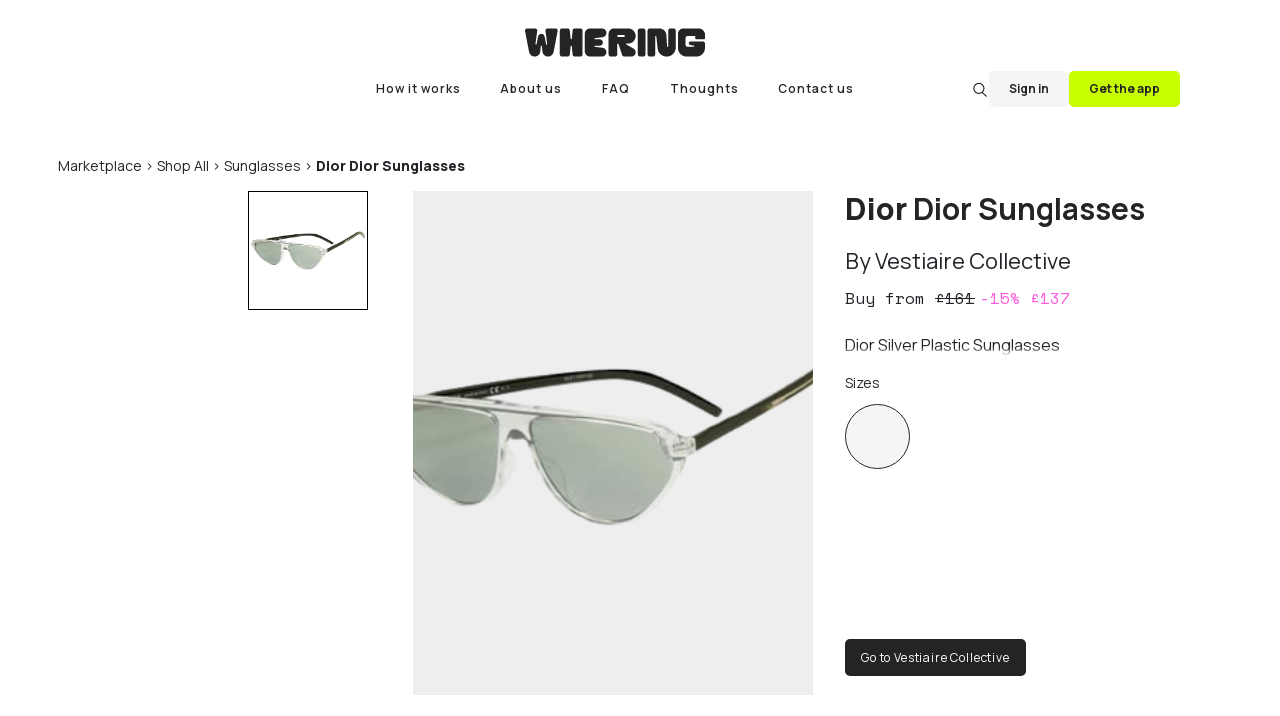

--- FILE ---
content_type: text/html; charset=utf-8
request_url: https://app.whering.co.uk/marketplace/all/category/sunglasses/dior-sunglasses-grey-tk9ToXoiDyzeit7a44WwmP
body_size: 12909
content:
<!DOCTYPE html><html lang="en" class="__variable_bfd9e0 __variable_e8b655"><head><meta charSet="utf-8"/><meta name="viewport" content="width=device-width, initial-scale=1"/><link rel="stylesheet" href="/_next/static/css/ed9c4270d673fb1d.css" data-precedence="next"/><link rel="stylesheet" href="/_next/static/css/3718e5e04a95e534.css" data-precedence="next"/><link rel="stylesheet" href="/_next/static/css/f09144a28dcdaa1d.css" data-precedence="next"/><link rel="stylesheet" href="/_next/static/css/e6ea38f1dbce650f.css" data-precedence="next"/><link rel="stylesheet" href="/_next/static/css/c7f7dd9e8ba9ac1e.css" data-precedence="next"/><link rel="stylesheet" href="/_next/static/css/2ba36c1f940eedae.css" data-precedence="next"/><link rel="stylesheet" href="/_next/static/css/8626f6c6197b536a.css" data-precedence="next"/><link rel="stylesheet" href="/_next/static/css/c2e4c60fc9b51ab6.css" data-precedence="next"/><link rel="preload" as="script" fetchPriority="low" href="/_next/static/chunks/webpack-c5cde52b5f872d4f.js"/><script src="/_next/static/chunks/4bd1b696-100b9d70ed4e49c1.js" async=""></script><script src="/_next/static/chunks/1255-3f38644fe3778fb2.js" async=""></script><script src="/_next/static/chunks/main-app-b7ac91ae224968d9.js" async=""></script><script src="/_next/static/chunks/app/loading-a682a4bab209c832.js" async=""></script><script src="/_next/static/chunks/dd8162e8-ce51d77650bddd61.js" async=""></script><script src="/_next/static/chunks/3195-28bbc7efc5d1b1c8.js" async=""></script><script src="/_next/static/chunks/4288-9121f57f1d75b322.js" async=""></script><script src="/_next/static/chunks/2479-e6bbd8a15eec24e8.js" async=""></script><script src="/_next/static/chunks/44-8c90ec6dee6a9926.js" async=""></script><script src="/_next/static/chunks/9730-ddfa12830698ebf0.js" async=""></script><script src="/_next/static/chunks/app/layout-3d038b2b2f637b0b.js" async=""></script><script src="/_next/static/chunks/5239-81ca6b77dc09af57.js" async=""></script><script src="/_next/static/chunks/4149-93b53f24e26a225b.js" async=""></script><script src="/_next/static/chunks/9780-509bead07b438f9e.js" async=""></script><script src="/_next/static/chunks/9021-88a0a8305f49a344.js" async=""></script><script src="/_next/static/chunks/193-38ef5a38feaf865c.js" async=""></script><script src="/_next/static/chunks/4840-7c70c9663cac9520.js" async=""></script><script src="/_next/static/chunks/app/error-8b5d5d8a60f54d22.js" async=""></script><script src="/_next/static/chunks/app/not-found-7bc9f0022d6cbe43.js" async=""></script><meta name="next-size-adjust" content=""/><script src="/_next/static/chunks/polyfills-42372ed130431b0a.js" noModule=""></script></head><body><div hidden=""><!--$?--><template id="B:0"></template><!--/$--></div><!--$--><!--$--><!--$?--><template id="B:1"></template><div><div><div class="loading" style="background-image:url(/_next/static/media/3D-logo3.0c06be2c.gif)"></div></div></div><!--/$--><!--/$--><section class="Toastify" aria-live="polite" aria-atomic="false" aria-relevant="additions text" aria-label="Notifications Alt+T"></section><div id="modal-root"></div><!--/$--><script>requestAnimationFrame(function(){$RT=performance.now()});</script><script src="/_next/static/chunks/webpack-c5cde52b5f872d4f.js" id="_R_" async=""></script><div hidden id="S:1"><template id="P:2"></template><!--$?--><template id="B:3"></template><!--/$--></div><script>(self.__next_f=self.__next_f||[]).push([0])</script><script>self.__next_f.push([1,"1:\"$Sreact.fragment\"\n3:I[9766,[],\"\"]\n4:I[98924,[],\"\"]\n6:I[24431,[],\"OutletBoundary\"]\n8:I[15278,[],\"AsyncMetadataOutlet\"]\na:I[9797,[\"4209\",\"static/chunks/app/loading-a682a4bab209c832.js\"],\"default\"]\nb:I[24431,[],\"ViewportBoundary\"]\nd:I[24431,[],\"MetadataBoundary\"]\ne:\"$Sreact.suspense\"\n10:I[57150,[],\"\"]\n11:I[76435,[\"3965\",\"static/chunks/dd8162e8-ce51d77650bddd61.js\",\"3195\",\"static/chunks/3195-28bbc7efc5d1b1c8.js\",\"4288\",\"static/chunks/4288-9121f57f1d75b322.js\",\"2479\",\"static/chunks/2479-e6bbd8a15eec24e8.js\",\"44\",\"static/chunks/44-8c90ec6dee6a9926.js\",\"9730\",\"static/chunks/9730-ddfa12830698ebf0.js\",\"7177\",\"static/chunks/app/layout-3d038b2b2f637b0b.js\"],\"default\"]\n12:I[49567,[\"3965\",\"static/chunks/dd8162e8-ce51d77650bddd61.js\",\"3195\",\"static/chunks/3195-28bbc7efc5d1b1c8.js\",\"5239\",\"static/chunks/5239-81ca6b77dc09af57.js\",\"4288\",\"static/chunks/4288-9121f57f1d75b322.js\",\"2479\",\"static/chunks/2479-e6bbd8a15eec24e8.js\",\"4149\",\"static/chunks/4149-93b53f24e26a225b.js\",\"9780\",\"static/chunks/9780-509bead07b438f9e.js\",\"9021\",\"static/chunks/9021-88a0a8305f49a344.js\",\"193\",\"static/chunks/193-38ef5a38feaf865c.js\",\"9730\",\"static/chunks/9730-ddfa12830698ebf0.js\",\"4840\",\"static/chunks/4840-7c70c9663cac9520.js\",\"8039\",\"static/chunks/app/error-8b5d5d8a60f54d22.js\"],\"default\"]\n13:I[33293,[\"3965\",\"static/chunks/dd8162e8-ce51d77650bddd61.js\",\"3195\",\"static/chunks/3195-28bbc7efc5d1b1c8.js\",\"5239\",\"static/chunks/5239-81ca6b77dc09af57.js\",\"4288\",\"static/chunks/4288-9121f57f1d75b322.js\",\"2479\",\"static/chunks/2479-e6bbd8a15eec24e8.js\",\"4149\",\"static/chunks/4149-93b53f24e26a225b.js\",\"9780\",\"static/chunks/9780-509bead07b438f9e.js\",\"9021\",\"static/chunks/9021-88a0a8305f49a344.js\",\"193\",\"static/chunks/193-38ef5a38feaf865c.js\",\"9730\",\"static/chunks/9730-ddfa12830698ebf0.js\",\"4840\",\"static/chunks/4840-7c70c9663cac9520.js\",\"4345\",\"static/chunks/app/not-found-7bc9f0022d6cbe43.js\"],\"default\"]\n:HL[\"/_next/static/media/4c9affa5bc8f420e-s.p.woff2\",\"font\",{\"crossOrigin\":\"\",\"type\":\"font/woff2\"}]\n:HL[\"/_next/static/media/806de4d605d3ad01-s.p.woff2\",\"font\",{"])</script><script>self.__next_f.push([1,"\"crossOrigin\":\"\",\"type\":\"font/woff2\"}]\n:HL[\"/_next/static/media/fc727f226c737876-s.p.woff2\",\"font\",{\"crossOrigin\":\"\",\"type\":\"font/woff2\"}]\n:HL[\"/_next/static/css/ed9c4270d673fb1d.css\",\"style\"]\n:HL[\"/_next/static/css/3718e5e04a95e534.css\",\"style\"]\n:HL[\"/_next/static/css/f09144a28dcdaa1d.css\",\"style\"]\n:HL[\"/_next/static/css/e6ea38f1dbce650f.css\",\"style\"]\n:HL[\"/_next/static/css/c7f7dd9e8ba9ac1e.css\",\"style\"]\n:HL[\"/_next/static/css/2ba36c1f940eedae.css\",\"style\"]\n:HL[\"/_next/static/css/8626f6c6197b536a.css\",\"style\"]\n:HL[\"/_next/static/css/c2e4c60fc9b51ab6.css\",\"style\"]\n"])</script><script>self.__next_f.push([1,"0:{\"P\":null,\"b\":\"IlL5nl4RzM0ARPz1WlF0K\",\"p\":\"\",\"c\":[\"\",\"marketplace\",\"all\",\"category\",\"sunglasses\",\"dior-sunglasses-grey-tk9ToXoiDyzeit7a44WwmP\"],\"i\":false,\"f\":[[[\"\",{\"children\":[\"marketplace\",{\"children\":[[\"gender\",\"all\",\"d\"],{\"children\":[[\"filter\",\"category\",\"d\"],{\"children\":[[\"type\",\"sunglasses\",\"d\"],{\"children\":[[\"productId\",\"dior-sunglasses-grey-tk9ToXoiDyzeit7a44WwmP\",\"d\"],{\"children\":[\"__PAGE__\",{}]}]}]}]}]}]},\"$undefined\",\"$undefined\",true],[\"\",[\"$\",\"$1\",\"c\",{\"children\":[[[\"$\",\"link\",\"0\",{\"rel\":\"stylesheet\",\"href\":\"/_next/static/css/ed9c4270d673fb1d.css\",\"precedence\":\"next\",\"crossOrigin\":\"$undefined\",\"nonce\":\"$undefined\"}],[\"$\",\"link\",\"1\",{\"rel\":\"stylesheet\",\"href\":\"/_next/static/css/3718e5e04a95e534.css\",\"precedence\":\"next\",\"crossOrigin\":\"$undefined\",\"nonce\":\"$undefined\"}],[\"$\",\"link\",\"2\",{\"rel\":\"stylesheet\",\"href\":\"/_next/static/css/f09144a28dcdaa1d.css\",\"precedence\":\"next\",\"crossOrigin\":\"$undefined\",\"nonce\":\"$undefined\"}]],\"$L2\"]}],{\"children\":[\"marketplace\",[\"$\",\"$1\",\"c\",{\"children\":[null,[\"$\",\"$L3\",null,{\"parallelRouterKey\":\"children\",\"error\":\"$undefined\",\"errorStyles\":\"$undefined\",\"errorScripts\":\"$undefined\",\"template\":[\"$\",\"$L4\",null,{}],\"templateStyles\":\"$undefined\",\"templateScripts\":\"$undefined\",\"notFound\":\"$undefined\",\"forbidden\":\"$undefined\",\"unauthorized\":\"$undefined\"}]]}],{\"children\":[[\"gender\",\"all\",\"d\"],[\"$\",\"$1\",\"c\",{\"children\":[null,[\"$\",\"$L3\",null,{\"parallelRouterKey\":\"children\",\"error\":\"$undefined\",\"errorStyles\":\"$undefined\",\"errorScripts\":\"$undefined\",\"template\":[\"$\",\"$L4\",null,{}],\"templateStyles\":\"$undefined\",\"templateScripts\":\"$undefined\",\"notFound\":\"$undefined\",\"forbidden\":\"$undefined\",\"unauthorized\":\"$undefined\"}]]}],{\"children\":[[\"filter\",\"category\",\"d\"],[\"$\",\"$1\",\"c\",{\"children\":[null,[\"$\",\"$L3\",null,{\"parallelRouterKey\":\"children\",\"error\":\"$undefined\",\"errorStyles\":\"$undefined\",\"errorScripts\":\"$undefined\",\"template\":[\"$\",\"$L4\",null,{}],\"templateStyles\":\"$undefined\",\"templateScripts\":\"$undefined\",\"notFound\":\"$undefined\",\"forbidden\":\"$undefined\",\"unauthorized\":\"$undefined\"}]]}],{\"children\":[[\"type\",\"sunglasses\",\"d\"],[\"$\",\"$1\",\"c\",{\"children\":[null,[\"$\",\"$L3\",null,{\"parallelRouterKey\":\"children\",\"error\":\"$undefined\",\"errorStyles\":\"$undefined\",\"errorScripts\":\"$undefined\",\"template\":[\"$\",\"$L4\",null,{}],\"templateStyles\":\"$undefined\",\"templateScripts\":\"$undefined\",\"notFound\":\"$undefined\",\"forbidden\":\"$undefined\",\"unauthorized\":\"$undefined\"}]]}],{\"children\":[[\"productId\",\"dior-sunglasses-grey-tk9ToXoiDyzeit7a44WwmP\",\"d\"],[\"$\",\"$1\",\"c\",{\"children\":[null,[\"$\",\"$L3\",null,{\"parallelRouterKey\":\"children\",\"error\":\"$undefined\",\"errorStyles\":\"$undefined\",\"errorScripts\":\"$undefined\",\"template\":[\"$\",\"$L4\",null,{}],\"templateStyles\":\"$undefined\",\"templateScripts\":\"$undefined\",\"notFound\":\"$undefined\",\"forbidden\":\"$undefined\",\"unauthorized\":\"$undefined\"}]]}],{\"children\":[\"__PAGE__\",[\"$\",\"$1\",\"c\",{\"children\":[\"$L5\",[[\"$\",\"link\",\"0\",{\"rel\":\"stylesheet\",\"href\":\"/_next/static/css/e6ea38f1dbce650f.css\",\"precedence\":\"next\",\"crossOrigin\":\"$undefined\",\"nonce\":\"$undefined\"}],[\"$\",\"link\",\"1\",{\"rel\":\"stylesheet\",\"href\":\"/_next/static/css/c7f7dd9e8ba9ac1e.css\",\"precedence\":\"next\",\"crossOrigin\":\"$undefined\",\"nonce\":\"$undefined\"}],[\"$\",\"link\",\"2\",{\"rel\":\"stylesheet\",\"href\":\"/_next/static/css/2ba36c1f940eedae.css\",\"precedence\":\"next\",\"crossOrigin\":\"$undefined\",\"nonce\":\"$undefined\"}],[\"$\",\"link\",\"3\",{\"rel\":\"stylesheet\",\"href\":\"/_next/static/css/8626f6c6197b536a.css\",\"precedence\":\"next\",\"crossOrigin\":\"$undefined\",\"nonce\":\"$undefined\"}],[\"$\",\"link\",\"4\",{\"rel\":\"stylesheet\",\"href\":\"/_next/static/css/c2e4c60fc9b51ab6.css\",\"precedence\":\"next\",\"crossOrigin\":\"$undefined\",\"nonce\":\"$undefined\"}]],[\"$\",\"$L6\",null,{\"children\":[\"$L7\",[\"$\",\"$L8\",null,{\"promise\":\"$@9\"}]]}]]}],{},null,false]},null,false]},null,false]},null,false]},null,false]},null,false]},[[\"$\",\"$La\",\"l\",{}],[],[]],false],[\"$\",\"$1\",\"h\",{\"children\":[null,[[\"$\",\"$Lb\",null,{\"children\":\"$Lc\"}],[\"$\",\"meta\",null,{\"name\":\"next-size-adjust\",\"content\":\"\"}]],[\"$\",\"$Ld\",null,{\"children\":[\"$\",\"div\",null,{\"hidden\":true,\"children\":[\"$\",\"$e\",null,{\"fallback\":null,\"children\":\"$Lf\"}]}]}]]}],false]],\"m\":\"$undefined\",\"G\":[\"$10\",[]],\"s\":false,\"S\":false}\n"])</script><script>self.__next_f.push([1,"2:[\"$\",\"html\",null,{\"lang\":\"en\",\"className\":\"__variable_bfd9e0 __variable_e8b655\",\"children\":[\"$\",\"body\",null,{\"children\":[\"$\",\"$e\",null,{\"fallback\":[\"$\",\"$La\",null,{}],\"children\":[\"$\",\"$L11\",null,{\"children\":[\"$\",\"$L3\",null,{\"parallelRouterKey\":\"children\",\"error\":\"$12\",\"errorStyles\":[[\"$\",\"link\",\"0\",{\"rel\":\"stylesheet\",\"href\":\"/_next/static/css/e6ea38f1dbce650f.css\",\"precedence\":\"next\",\"crossOrigin\":\"$undefined\",\"nonce\":\"$undefined\"}],[\"$\",\"link\",\"1\",{\"rel\":\"stylesheet\",\"href\":\"/_next/static/css/c7f7dd9e8ba9ac1e.css\",\"precedence\":\"next\",\"crossOrigin\":\"$undefined\",\"nonce\":\"$undefined\"}],[\"$\",\"link\",\"2\",{\"rel\":\"stylesheet\",\"href\":\"/_next/static/css/2ba36c1f940eedae.css\",\"precedence\":\"next\",\"crossOrigin\":\"$undefined\",\"nonce\":\"$undefined\"}]],\"errorScripts\":[],\"template\":[\"$\",\"$L4\",null,{}],\"templateStyles\":\"$undefined\",\"templateScripts\":\"$undefined\",\"notFound\":[[\"$\",\"$L13\",null,{}],[[\"$\",\"link\",\"0\",{\"rel\":\"stylesheet\",\"href\":\"/_next/static/css/e6ea38f1dbce650f.css\",\"precedence\":\"next\",\"crossOrigin\":\"$undefined\",\"nonce\":\"$undefined\"}],[\"$\",\"link\",\"1\",{\"rel\":\"stylesheet\",\"href\":\"/_next/static/css/c7f7dd9e8ba9ac1e.css\",\"precedence\":\"next\",\"crossOrigin\":\"$undefined\",\"nonce\":\"$undefined\"}],[\"$\",\"link\",\"2\",{\"rel\":\"stylesheet\",\"href\":\"/_next/static/css/2ba36c1f940eedae.css\",\"precedence\":\"next\",\"crossOrigin\":\"$undefined\",\"nonce\":\"$undefined\"}]]],\"forbidden\":\"$undefined\",\"unauthorized\":\"$undefined\"}]}]}]}]}]\n"])</script><script>self.__next_f.push([1,"c:[[\"$\",\"meta\",\"0\",{\"charSet\":\"utf-8\"}],[\"$\",\"meta\",\"1\",{\"name\":\"viewport\",\"content\":\"width=device-width, initial-scale=1\"}]]\n7:null\n"])</script><script>self.__next_f.push([1,"14:I[3655,[\"3965\",\"static/chunks/dd8162e8-ce51d77650bddd61.js\",\"3195\",\"static/chunks/3195-28bbc7efc5d1b1c8.js\",\"5239\",\"static/chunks/5239-81ca6b77dc09af57.js\",\"4288\",\"static/chunks/4288-9121f57f1d75b322.js\",\"2479\",\"static/chunks/2479-e6bbd8a15eec24e8.js\",\"4149\",\"static/chunks/4149-93b53f24e26a225b.js\",\"9780\",\"static/chunks/9780-509bead07b438f9e.js\",\"9021\",\"static/chunks/9021-88a0a8305f49a344.js\",\"2389\",\"static/chunks/2389-b6bb1219ed03d555.js\",\"193\",\"static/chunks/193-38ef5a38feaf865c.js\",\"9730\",\"static/chunks/9730-ddfa12830698ebf0.js\",\"4840\",\"static/chunks/4840-7c70c9663cac9520.js\",\"7655\",\"static/chunks/app/marketplace/%5Bgender%5D/%5Bfilter%5D/%5Btype%5D/%5BproductId%5D/page-9b4b4f3f1076c06b.js\"],\"default\"]\n"])</script><script>self.__next_f.push([1,"5:[\"$\",\"$L14\",null,{\"product\":{\"_id\":\"64aea5d8bc397cdd87d8522e\",\"product_name\":\"Dior Sunglasses\",\"brand\":\"Dior\",\"retailer\":\"Vestiaire Collective\",\"prices\":[{\"amount\":161,\"currency\":\"GBP\",\"sale_amount\":137}],\"images\":[\"https://storage.googleapis.com/download/storage/v1/b/whering.appspot.com/o/marketplace_product_images%2Fdior-sunglasses-grey-tk9ToXoiDyzeit7a44WwmP.png?generation=1689167320325704\u0026alt=media\"],\"content_url\":\"https://click.linksynergy.com/deeplink?id=WGr*Q1N0ANE\u0026mid=49104\u0026murl=https%3A%2F%2Fwww.vestiairecollective.com%2Fmen-accessories%2Fsunglasses%2Fdior%2Fsilver-plastic-dior-sunglasses-33193690.shtml%3F_gl%3D1%2A1qrhscz%2A_up%2AMQ..%26gclid%3DCjwKCAjw-7OlBhB8EiwAnoOEk0L6ZISFxsTX5QA6n7bNYxqXFH0tKmOl5evHpBPqjcWkMdAIZvAUhBoCK_QQAvD_BwE\",\"sale_type\":\"Pre-Loved Luxury\",\"tax\":\"sunglasses\",\"slug\":\"dior-sunglasses-grey-tk9ToXoiDyzeit7a44WwmP\",\"colour\":\"grey\",\"locations\":[\"GLOBAL\",\"GB\",\"US\"],\"age\":\"adult\",\"description\":\"Dior Silver Plastic Sunglasses\",\"gender\":\"male\",\"in_stock\":true,\"sizes\":[\"\"],\"sku\":\"\",\"metadata\":{\"title\":\"Dior Sunglasses\",\"description\":\"Dior Silver Plastic Sunglasses\",\"image_url\":\"https://images.vestiairecollective.com/cdn-cgi/image/w=375,q=75,f=auto,/produit/silver-plastic-dior-sunglasses-33193690-1_2.jpg\"},\"attributes\":[\"Accessories\",\"Sunglasses\",\"Grey\",\"Solid\"],\"tags_added\":true,\"bg_removed\":true,\"created_at\":\"2023-07-12T13:08:40.432Z\",\"updated_at\":\"2023-07-12T13:08:40.432Z\"}}]\n"])</script><script>self.__next_f.push([1,"15:I[80622,[],\"IconMark\"]\n"])</script><script>self.__next_f.push([1,"9:{\"metadata\":[[\"$\",\"title\",\"0\",{\"children\":\"Dior Sunglasses – Whering\"}],[\"$\",\"meta\",\"1\",{\"name\":\"description\",\"content\":\"Dior Silver Plastic Sunglasses\"}],[\"$\",\"meta\",\"2\",{\"name\":\"keywords\",\"content\":\"Whering\"}],[\"$\",\"meta\",\"3\",{\"name\":\"robots\",\"content\":\"index, follow\"}],[\"$\",\"meta\",\"4\",{\"property\":\"og:title\",\"content\":\"Dior Sunglasses – Whering\"}],[\"$\",\"meta\",\"5\",{\"property\":\"og:description\",\"content\":\"Dior Silver Plastic Sunglasses\"}],[\"$\",\"meta\",\"6\",{\"property\":\"og:url\",\"content\":\"https://app.whering.co.uk/all/category/sunglasses/dior-sunglasses-grey-tk9ToXoiDyzeit7a44WwmP\"}],[\"$\",\"meta\",\"7\",{\"property\":\"og:site_name\",\"content\":\"Whering\"}],[\"$\",\"meta\",\"8\",{\"property\":\"og:locale\",\"content\":\"en_IE\"}],[\"$\",\"meta\",\"9\",{\"property\":\"og:image\",\"content\":\"https://images.vestiairecollective.com/cdn-cgi/image/w=375,q=75,f=auto,/produit/silver-plastic-dior-sunglasses-33193690-1_2.jpg\"}],[\"$\",\"meta\",\"10\",{\"property\":\"og:type\",\"content\":\"website\"}],[\"$\",\"meta\",\"11\",{\"name\":\"twitter:card\",\"content\":\"summary_large_image\"}],[\"$\",\"meta\",\"12\",{\"name\":\"twitter:site\",\"content\":\"@whering__\"}],[\"$\",\"meta\",\"13\",{\"name\":\"twitter:creator\",\"content\":\"@whering__\"}],[\"$\",\"meta\",\"14\",{\"name\":\"twitter:title\",\"content\":\"Dior Sunglasses\"}],[\"$\",\"meta\",\"15\",{\"name\":\"twitter:description\",\"content\":\"Dior Silver Plastic Sunglasses\"}],[\"$\",\"meta\",\"16\",{\"name\":\"twitter:image\",\"content\":\"https://images.vestiairecollective.com/cdn-cgi/image/w=375,q=75,f=auto,/produit/silver-plastic-dior-sunglasses-33193690-1_2.jpg\"}],[\"$\",\"link\",\"17\",{\"rel\":\"shortcut icon\",\"href\":\"/favicon.ico\"}],[\"$\",\"link\",\"18\",{\"rel\":\"icon\",\"href\":\"/favicon.ico\"}],[\"$\",\"link\",\"19\",{\"rel\":\"apple-touch-icon\",\"href\":\"/favicon.ico\"}],[\"$\",\"$L15\",\"20\",{}]],\"error\":null,\"digest\":\"$undefined\"}\n"])</script><script>self.__next_f.push([1,"f:\"$9:metadata\"\n"])</script><script src="/_next/static/chunks/2389-b6bb1219ed03d555.js" async=""></script><script src="/_next/static/chunks/app/marketplace/%5Bgender%5D/%5Bfilter%5D/%5Btype%5D/%5BproductId%5D/page-9b4b4f3f1076c06b.js" async=""></script><link rel="preload" as="image" href="https://storage.googleapis.com/download/storage/v1/b/whering.appspot.com/o/marketplace_product_images%2Fdior-sunglasses-grey-tk9ToXoiDyzeit7a44WwmP.png?generation=1689167320325704&amp;alt=media"/><link rel="preload" as="image" href="/_next/static/media/footer-scroll.618c7807.webp"/><link rel="preload" as="image" href="/_next/static/media/ecologi-climate-positive-workforce.a9fe80e4.webp"/><link rel="preload" as="image" href="/_next/static/media/textiles-2030.9a418526.webp"/><link rel="preload" as="image" href="/_next/static/media/qr.05299d35.svg"/><div hidden id="S:2"><div><div><nav class="Header_nav__qw3Y_ undefined  "><div class="Header_logo__X2AKx"><div class="Header_hamburger__IY_kL"><div><svg width="19" height="15" viewBox="0 0 19 15" fill="none" xmlns="http://www.w3.org/2000/svg"><path d="M1 1H17.7143" stroke="#242424" stroke-width="1.5" stroke-linecap="round"></path><path d="M1 7.42847H17.7143" stroke="#242424" stroke-width="1.5" stroke-linecap="round"></path><path d="M1 13.8572H17.7143" stroke="#242424" stroke-width="1.5" stroke-linecap="round"></path></svg></div><img alt="Search icon" loading="lazy" width="23" height="23" decoding="async" data-nimg="1" class="mobile cursor" style="color:transparent" src="/_next/static/media/search.bd96adfe.svg"/></div><a href="/"><img alt="Whering logo" loading="lazy" width="180" height="35" decoding="async" data-nimg="1" style="color:transparent" src="/_next/static/media/logo.d63865e7.svg"/></a></div><div class="Header_mainContainer__0Nhza"><div class="col-lg-3"></div><ul class="p-0 col-lg-6 Header_mainMenu__67a_k undefined"><li class="Header_mob__xMIMe"><a class="semi-bold" href="https://whering.co.uk/how-it-works">How it works</a></li><li class="Header_mob__xMIMe"><a class="semi-bold" href="https://whering.co.uk/about">About us</a></li><li class="Header_mob__xMIMe"><a class="semi-bold" href="https://whering.co.uk/faq">FAQ</a></li><li class="Header_mob__xMIMe"><a class="semi-bold" href="https://whering.co.uk/thoughts">Thoughts</a></li><li class="Header_mob__xMIMe"><a class="semi-bold" href="https://whering.co.uk/faq#contact-us">Contact us</a></li></ul><div class="col-lg-3 p-0  Header_actionButtons__vOL6x"><img alt="Search icon" loading="lazy" width="18" height="19" decoding="async" data-nimg="1" class="normal-desktop cursor" style="color:transparent" src="/_next/static/media/search.bd96adfe.svg"/><button text="Sign in" class="button_btn__zg8gc Header_getTheApp__qviHM desktop undefined" style="background-color:#F5F5F5">Sign in</button><button text="Get the app" class="button_btn__zg8gc Header_getTheApp__qviHM desktop undefined">Get the app</button></div><div><button text="Get the app" class="button_btn__zg8gc Header_getTheApp__qviHM mobile undefined">Get the app</button></div></div></nav><div class="Header_popMenu__h3Pke "><div class="Header_closer__4sMyp"><svg width="17" height="16" viewBox="0 0 17 16" fill="none" xmlns="http://www.w3.org/2000/svg"><path fill-rule="evenodd" clip-rule="evenodd" d="M2.34585 15.3846C2.00598 15.7245 1.45495 15.7245 1.11509 15.3846C0.775225 15.0448 0.775224 14.4937 1.11509 14.1539L14.6534 0.615512C14.9933 0.275647 15.5443 0.275647 15.8842 0.615511C16.2241 0.955376 16.2241 1.50641 15.8842 1.84627L2.34585 15.3846Z" fill="#242424"></path><path fill-rule="evenodd" clip-rule="evenodd" d="M15.8846 14.1546C16.2245 14.4945 16.2245 15.0455 15.8846 15.3854C15.5448 15.7253 14.9937 15.7253 14.6539 15.3854L1.11551 1.84705C0.775647 1.50718 0.775647 0.956155 1.11551 0.61629C1.45538 0.276425 2.00641 0.276425 2.34627 0.616289L15.8846 14.1546Z" fill="#242424"></path></svg></div><ul class="Header_mobileMenuItems__584qf"><li><a href="https://whering.co.uk/about">About us</a></li><li><a href="https://whering.co.uk/how-it-works">How it works</a></li><li><a href="https://whering.co.uk/thoughts">Our thoughts (blog)</a></li><li><a href="https://whering.co.uk/faq">FAQ</a></li><li><a href="https://whering.co.uk/faq/#contact-us">Contact us</a></li></ul></div><div class=" settings_overlay__XwH6m "><div id="EZDrawer0ehf1" class="EZDrawer"><input type="checkbox" id="EZDrawer__checkbox0ehf1" class="EZDrawer__checkbox"/><nav role="navigation" id="EZDrawer__container0ehf1" style="z-index:1001;transition-duration:500ms;top:0;left:0;transform:translate3d(-100%, 0, 0);width:250px;height:100vh" class="EZDrawer__container settings_settingsDrawer____9pG"><div><div class="row align-items-center d-flex d-md-none"><div class="col-3 cursor"><svg xmlns="http://www.w3.org/2000/svg" width="24" height="24" fill="currentColor" class="bi bi-x-lg" viewBox="0 0 16 16"><path fill-rule="evenodd" d="M13.854 2.146a.5.5 0 0 1 0 .708l-11 11a.5.5 0 0 1-.708-.708l11-11a.5.5 0 0 1 .708 0Z"></path><path fill-rule="evenodd" d="M2.146 2.146a.5.5 0 0 0 0 .708l11 11a.5.5 0 0 0 .708-.708l-11-11a.5.5 0 0 0-.708 0Z"></path></svg></div><div class="col-6 text-center"><h2 class="settings_title__O_jp2">Profile</h2></div></div><div class="" data-rttabs="true"><div class="row"><div class="col-3"><ul class="settings_tabList__OXKoJ" role="tablist"><li class="settings_tab__5Ky9I settings_activeTab__G6_go" role="tab" id="tab_R_56anpfiv5ubsnnb_0" aria-selected="true" aria-disabled="false" aria-controls="panel_R_56anpfiv5ubsnnb_0" tabindex="0" data-rttab="true">Account</li><li class="settings_tab__5Ky9I" role="tab" id="tab_R_56anpfiv5ubsnnb_1" aria-selected="false" aria-disabled="false" aria-controls="panel_R_56anpfiv5ubsnnb_1" data-rttab="true">Privacy</li><li class="settings_tab__5Ky9I" role="tab" id="tab_R_56anpfiv5ubsnnb_2" aria-selected="false" aria-disabled="false" aria-controls="panel_R_56anpfiv5ubsnnb_2" data-rttab="true">Style preferences</li></ul></div><div class="col-9"><div class="react-tabs__tab-panel react-tabs__tab-panel--selected" role="tabpanel" id="panel_R_56anpfiv5ubsnnb_0" aria-labelledby="tab_R_56anpfiv5ubsnnb_0"><div class="settings_privacy__roESz"><div class="row"><div class="col-auto d-block d-md-none cursor" role="button"><svg width="24" height="24" viewBox="0 0 24 42" fill="none" xmlns="http://www.w3.org/2000/svg"><path d="M23.0822 0.924485C23.6699 1.51661 24 2.3196 24 3.15686C24 3.99413 23.6699 4.79712 23.0822 5.38924L7.56616 21.0191L23.0822 36.6489C23.6532 37.2444 23.9692 38.042 23.962 38.8699C23.9549 39.6978 23.6252 40.4897 23.0441 41.0752C22.4629 41.6606 21.6767 41.9927 20.8548 41.9999C20.033 42.0071 19.2412 41.6888 18.65 41.1136L0.917757 23.2514C0.330117 22.6593 0 21.8563 0 21.0191C0 20.1818 0.330117 19.3788 0.917757 18.7867L18.65 0.924485C19.2378 0.332538 20.0349 0 20.8661 0C21.6973 0 22.4944 0.332538 23.0822 0.924485Z" fill="#242424" stroke-width="1"></path></svg></div><div class="col-2  d-block d-md-none"></div><div class="col-auto  flex-grow-auto flex-md-grow-1"><p class="settings_title__O_jp2">Privacy &amp; settings</p></div></div><div class="settings_box__kwhoC settings_noPaddingBox__cJvIT"><div class="settings_profileBackground__tJXL8" style="background-image:url()"><img alt="camera" role="button" loading="lazy" width="42" height="42" decoding="async" data-nimg="1" class="cursor" style="color:transparent" src="/_next/static/media/camera.17b7cf2b.svg"/></div><div class="d-flex align-items-center justify-content-between"><div class="row align-items-center"><div class="col-auto settings_imgSection__9CXMc"><div class="settings_nameRound__Ir_S2"><p></p></div><img alt="camera" role="button" loading="lazy" width="42" height="42" decoding="async" data-nimg="1" class="cursor" style="color:transparent" src="/_next/static/media/change-photo.b8d9c423.svg"/></div><div class="col-auto mt-1 mt-lg-0"><p class="settings_name__sbIwy"></p><p class="settings_username__DlsfN"></p></div></div><div class="row"><div class="col-1"><img alt="edit" role="button" loading="lazy" width="24" height="24" decoding="async" data-nimg="1" class="settings_editPencil__dTFPC" style="color:transparent" src="/_next/static/media/edit-icon.75d78ac9.svg"/></div></div></div></div><div class="settings_box__kwhoC"><div class="d-flex justify-content-between"><p class="settings_title__O_jp2 mb-2">Personal information</p><img alt="edit" role="button" loading="lazy" width="24" height="24" decoding="async" data-nimg="1" class="settings_editPencil2__voFrO" style="color:transparent" src="/_next/static/media/edit-icon.75d78ac9.svg"/></div><div class="row align-items-center"><div class="col-12 col-md-8 col-lg-4"><p class="settings_email__CPKSC">Email</p><p class="settings_emailValue__WDkvu"></p></div><div class="col-12 col-md-4 col-lg-3 mt-3 mt-lg-0"><p class="settings_email__CPKSC">Phone</p><p class="settings_emailValue__WDkvu">-</p></div><div class="col-12 col-md-4 col-lg-3 mt-3 mt-lg-0"><p class="settings_email__CPKSC">Birthday</p><p class="settings_emailValue__WDkvu">-</p></div></div></div><div class="settings_box__kwhoC"><p class="settings_title__O_jp2 mb-2">Language</p><div class="row align-items-center"><div class="col-6 col-md-4"><p class="settings_emailValue__WDkvu">English (UK)</p></div></div></div></div></div><div class="react-tabs__tab-panel" role="tabpanel" id="panel_R_56anpfiv5ubsnnb_1" aria-labelledby="tab_R_56anpfiv5ubsnnb_1"></div><div class="react-tabs__tab-panel" role="tabpanel" id="panel_R_56anpfiv5ubsnnb_2" aria-labelledby="tab_R_56anpfiv5ubsnnb_2"></div></div></div></div></div></nav><label for="EZDrawer__checkbox0ehf1" id="EZDrawer__overlay0ehf1" class="EZDrawer__overlay " style="background-color:#000;opacity:0.4;z-index:1000"></label></div></div></div><div id="ProductSingle" class="Layout_noPaddingLayout__DFPyb" style="min-height:100vh"><div class="mobile"><div class="backButton_contButton__QxqXS"><span class="backButton_backButton__OmRGq"><svg width="10" height="17" viewBox="0 0 10 17" fill="none" xmlns="http://www.w3.org/2000/svg"><path d="M9.6176 0.374196C9.86245 0.613866 10 0.938885 10 1.27778C10 1.61667 9.86245 1.94169 9.6176 2.18136L3.15257 8.50772L9.6176 14.8341C9.85551 15.0751 9.98716 15.398 9.98418 15.7331C9.9812 16.0682 9.84385 16.3887 9.60169 16.6257C9.35954 16.8626 9.03196 16.997 8.68951 17C8.34706 17.0029 8.01715 16.874 7.77082 16.6412L0.382399 9.4113C0.137549 9.17163 0 8.84661 0 8.50772C0 8.16882 0.137549 7.8438 0.382399 7.60413L7.77082 0.374196C8.01575 0.134599 8.34789 0 8.69421 0C9.04053 0 9.37268 0.134599 9.6176 0.374196Z" fill="#242424"></path>fill=<!-- -->white</svg></span></div></div><div class="px-0 px-lg-5 ProductPage_listPageTop__PGJQS"><div class="MarketplaceBreadcrumb_breadcrumbs__f4cUa hide-on-mobile"><a href="/marketplace"><span>Marketplace</span></a> &gt; <a href="/marketplace/all"><span class="">Shop <!-- -->all</span></a> &gt; <a href="/marketplace/all/category/sunglasses"><span class="">sunglasses</span></a><a href="/marketplace/all/category/sunglasses/dior-sunglasses-grey-tk9ToXoiDyzeit7a44WwmP"> &gt; <span class="MarketplaceBreadcrumb_activePage__g42EO">Dior<!-- --> <!-- -->Dior Sunglasses</span></a></div><div class="ProductPage_productDetailsRow___u_eG"><div class="SyncSlider_container__pjRHZ"><div class="desktop SyncSlider_sliderControlContainer__iyQL9"><div class="cursor  SyncSlider_active__Zr6gh"><img alt="https://storage.googleapis.com/download/storage/v1/b/whering.appspot.com/o/marketplace_product_images%2Fdior-sunglasses-grey-tk9ToXoiDyzeit7a44WwmP.png?generation=1689167320325704&amp;alt=media" loading="lazy" width="93" height="117" decoding="async" data-nimg="1" style="color:transparent" src="https://storage.googleapis.com/download/storage/v1/b/whering.appspot.com/o/marketplace_product_images%2Fdior-sunglasses-grey-tk9ToXoiDyzeit7a44WwmP.png?generation=1689167320325704&amp;alt=media"/></div></div><div class="SyncSlider_sliderContainer__cZJZd"><div class="slick-slider slick-initialized"><div class="slick-list"><div class="slick-track" style="width:100%;left:0%"><div data-index="0" class="slick-slide slick-active slick-current" tabindex="-1" aria-hidden="false" style="outline:none;width:100%"><div><div class="SyncSlider_slideContainer__TQvqp mb-2 slide" tabindex="-1" style="width:100%;display:inline-block"><img src="https://storage.googleapis.com/download/storage/v1/b/whering.appspot.com/o/marketplace_product_images%2Fdior-sunglasses-grey-tk9ToXoiDyzeit7a44WwmP.png?generation=1689167320325704&amp;alt=media" alt="https://storage.googleapis.com/download/storage/v1/b/whering.appspot.com/o/marketplace_product_images%2Fdior-sunglasses-grey-tk9ToXoiDyzeit7a44WwmP.png?generation=1689167320325704&amp;alt=media" class="SyncSlider_sliderImage__IKxZH"/></div></div></div></div></div></div></div></div><div class="ProductInfo_textContainer__XIo_y col-12 col-lg-6 order-lg-3"><h1 class="ProductInfo_productHeader__2EGNY"><span class="ProductInfo_headerBrand__wU9Q_">Dior</span> <span class="ProductInfo_headerName__v12IA">Dior Sunglasses</span></h1><p class="ProductInfo_retailer__jqifF">By <!-- -->Vestiaire Collective</p><p class="ProductInfo_price__4H6uR"><span>Buy<!-- --> from </span><span class="ProductInfo_amount__UrHsO">£<!-- -->161</span><span class="ProductInfo_discount__5Co1x">-<!-- -->15<!-- -->% <!-- --> <!-- --> <!-- -->£<!-- -->137</span></p><section class="Home_titleBlock__RsZVb"><p style="white-space:break-spaces" class="Home_fadeOut__jB2bN">Dior Silver Plastic Sunglasses</p></section><p class="ProductInfo_sizes__tgOMi">Sizes</p><div class="ProductInfo_sizeCont__HJras"><div class="ProductInfo_sizeOptions__w_E0M"><div class="ProductInfo_circle__4FK0J"><span class="ProductInfo_sizeTextNormal__cfQua"></span></div></div></div><a href="https://click.linksynergy.com/deeplink?id=WGr*Q1N0ANE&amp;mid=49104&amp;murl=https%3A%2F%2Fwww.vestiairecollective.com%2Fmen-accessories%2Fsunglasses%2Fdior%2Fsilver-plastic-dior-sunglasses-33193690.shtml%3F_gl%3D1%2A1qrhscz%2A_up%2AMQ..%26gclid%3DCjwKCAjw-7OlBhB8EiwAnoOEk0L6ZISFxsTX5QA6n7bNYxqXFH0tKmOl5evHpBPqjcWkMdAIZvAUhBoCK_QQAvD_BwE" target="_blank" rel="noreferrer" class="ProductInfo_goToRetailerButton__KuCy7" style="text-decoration:none"><button text="Go to Vestiaire Collective" class="button_btn__zg8gc undefined undefined">Go to Vestiaire Collective</button></a></div></div></div><div></div></div><div class="scroll-wrapper"><div class="scroll-track"><img src="/_next/static/media/footer-scroll.618c7807.webp" alt="footer scroll"/><img src="/_next/static/media/footer-scroll.618c7807.webp" alt="footer scroll 2"/></div></div><footer><div class="container footer-mobile"><a href="https://whering.co.uk"><img alt="Whering logo" loading="lazy" width="70" height="60" decoding="async" data-nimg="1" style="color:transparent" src="/_next/static/media/footer-logo.a560d3d2.png"/></a><div class="row justify-content-center mt-4"><div class="col-lg-4"><div class="signup"><div><h3 class="green">Get the memo</h3><p>When we send emails, they are usually good.</p></div><form><input placeholder="your@email.com" name="email" value=""/><button type="submit"><svg width="19" height="17" viewBox="0 0 19 17" fill="none" xmlns="http://www.w3.org/2000/svg"><path fill-rule="evenodd" clip-rule="evenodd" d="M1.15625 6.93897C0.849593 6.93897 0.555497 7.06079 0.338658 7.27763C0.121819 7.49446 0 7.78856 0 8.09522C0 8.40188 0.121819 8.69597 0.338658 8.91281C0.555497 9.12965 0.849593 9.25147 1.15625 9.25147H14.5526L9.58763 14.2141C9.37051 14.4312 9.24854 14.7257 9.24854 15.0327C9.24854 15.3398 9.37051 15.6342 9.58763 15.8513C9.80474 16.0685 10.0992 16.1904 10.4062 16.1904C10.7133 16.1904 11.0078 16.0685 11.2249 15.8513L18.1624 8.91384C18.2701 8.80644 18.3555 8.67885 18.4138 8.53837C18.4721 8.3979 18.5021 8.24731 18.5021 8.09522C18.5021 7.94313 18.4721 7.79254 18.4138 7.65207C18.3555 7.51159 18.2701 7.384 18.1624 7.27659L11.2249 0.339094C11.0078 0.121981 10.7133 9.53674e-06 10.4063 9.53674e-06C10.0992 9.53674e-06 9.80474 0.121981 9.58763 0.339094C9.37051 0.556207 9.24854 0.850675 9.24854 1.15772C9.24854 1.46476 9.37051 1.75923 9.58763 1.97634L14.5526 6.93897L1.15625 6.93897Z" fill="white"></path></svg></button></form><div class="contact d-none d-md-block"><p>Contact us</p><p class="email">press@whering.co.uk</p><p class="email">partnerships@whering.co.uk</p></div><div class="social-icons d-none d-md-flex"><a href="https://www.instagram.com/whering__/" target="_blank" rel="noreferrer noopener"><svg width="23" height="23" viewBox="0 0 23 23" fill="none" xmlns="http://www.w3.org/2000/svg"><path d="M22.9259 6.78856C22.913 5.82284 22.732 4.86672 22.3908 3.96297C22.0949 3.20066 21.643 2.50835 21.064 1.93026C20.4849 1.35218 19.7915 0.901041 19.0279 0.605666C18.1343 0.270774 17.1902 0.0896912 16.2359 0.0701298C15.0072 0.0153011 14.6177 0 11.4987 0C8.37978 0 7.98001 8.55012e-08 6.76027 0.0701298C5.8064 0.089835 4.86278 0.270915 3.96957 0.605666C3.20587 0.900835 2.5123 1.3519 1.93323 1.93001C1.35416 2.50812 0.902335 3.20054 0.606675 3.96297C0.270553 4.85442 0.089562 5.79668 0.0715238 6.74903C0.0166037 7.97694 0 8.36584 0 11.4796C0 14.5934 -9.51596e-09 14.9912 0.0715238 16.2102C0.0906819 17.1639 0.270768 18.1049 0.606675 18.9988C0.902831 19.761 1.35499 20.4531 1.93425 21.031C2.51352 21.6088 3.20716 22.0597 3.97085 22.3548C4.86162 22.7032 5.8054 22.8972 6.76155 22.9286C7.9915 22.9834 8.38105 23 11.5 23C14.6189 23 15.0187 23 16.2385 22.9286C17.1927 22.9098 18.1368 22.7292 19.0304 22.3943C19.7938 22.0986 20.4871 21.6474 21.0661 21.0693C21.6451 20.4913 22.0971 19.7991 22.3933 19.037C22.7292 18.1445 22.9093 17.2035 22.9285 16.2484C22.9834 15.0218 23 14.6329 23 11.5179C22.9974 8.40409 22.9974 8.00882 22.9259 6.78856ZM11.4911 17.3679C8.22907 17.3679 5.58652 14.7298 5.58652 11.4732C5.58652 8.21665 8.22907 5.5785 11.4911 5.5785C13.057 5.5785 14.5589 6.19955 15.6662 7.30503C16.7735 8.4105 17.3956 9.90985 17.3956 11.4732C17.3956 13.0366 16.7735 14.5359 15.6662 15.6414C14.5589 16.7469 13.057 17.3679 11.4911 17.3679ZM17.6306 6.735C17.4498 6.73517 17.2706 6.69973 17.1035 6.63072C16.9364 6.5617 16.7846 6.46046 16.6567 6.33278C16.5288 6.20511 16.4274 6.05352 16.3582 5.88667C16.2891 5.71983 16.2536 5.54102 16.2538 5.36046C16.2538 5.18004 16.2894 5.00138 16.3585 4.83469C16.4277 4.668 16.5291 4.51654 16.6569 4.38896C16.7846 4.26138 16.9364 4.16018 17.1033 4.09114C17.2703 4.02209 17.4492 3.98656 17.63 3.98656C17.8107 3.98656 17.9896 4.02209 18.1566 4.09114C18.3236 4.16018 18.4753 4.26138 18.6031 4.38896C18.7309 4.51654 18.8322 4.668 18.9014 4.83469C18.9706 5.00138 19.0062 5.18004 19.0062 5.36046C19.0062 6.12041 18.3905 6.735 17.6306 6.735Z" fill="white"></path><path d="M11.4911 15.3023C13.6093 15.3023 15.3265 13.588 15.3265 11.4732C15.3265 9.35848 13.6093 7.64414 11.4911 7.64414C9.37279 7.64414 7.6556 9.35848 7.6556 11.4732C7.6556 13.588 9.37279 15.3023 11.4911 15.3023Z" fill="white"></path></svg></a><a href="https://www.facebook.com/wearewhering/" target="_blank" rel="noreferrer noopener"><svg width="23" height="23" viewBox="0 0 23 23" fill="none" xmlns="http://www.w3.org/2000/svg"><path d="M11.5 0C5.14907 0 0 5.18015 0 11.5694C0 17.3431 4.20482 22.1287 9.70352 23V14.9145H6.78223V11.5694H9.70352V9.02043C9.70352 6.11852 11.4206 4.51831 14.0464 4.51831C15.3046 4.51831 16.6226 4.74394 16.6226 4.74394V7.58914H15.1689C13.7427 7.58914 13.2965 8.48239 13.2965 9.39763V11.5671H16.4834L15.9739 14.9122H13.2965V22.9977C18.7952 22.1311 23 17.3443 23 11.5694C23 5.18015 17.8509 0 11.5 0Z" fill="white"></path></svg></a><a href="https://www.tiktok.com/@whering" target="_blank" rel="noreferrer noopener"><svg width="23" height="23" viewBox="0 0 23 23" fill="none" xmlns="http://www.w3.org/2000/svg"><path fill-rule="evenodd" clip-rule="evenodd" d="M6 0C2.68629 0 0 2.68629 0 6V17C0 20.3137 2.68629 23 6 23H17C20.3137 23 23 20.3137 23 17V6C23 2.68629 20.3137 0 17 0H6ZM16.2331 7.63129C16.3212 7.68518 16.4122 7.73489 16.5056 7.78024C17.1136 8.06487 17.7075 8.15153 18 8.12174V10.3381C18 10.3381 17.1653 10.3056 16.5457 10.1513C15.6822 9.93434 15.1286 9.60123 15.1286 9.60123C15.1286 9.60123 14.7445 9.36264 14.7156 9.34639V13.9265C14.7156 14.1811 14.6438 14.818 14.4286 15.3491C14.24 15.8032 13.9704 16.2239 13.6314 16.593C13.6314 16.593 13.1007 17.2107 12.1685 17.6253C11.3914 17.9711 10.7002 17.99 10.4257 17.9976C10.4032 17.9982 10.3836 17.9987 10.3669 17.9994C10.3669 17.9994 9.09059 18.0476 7.93946 17.3131L7.93369 17.3077V17.3131C7.5445 17.0581 7.19744 16.7507 6.90369 16.4007C6.5394 15.9644 6.31587 15.4469 6.25818 15.2952V15.2898C6.16646 15.0322 5.97407 14.4091 6.00292 13.8076C6.04878 12.7479 6.42749 12.0949 6.52786 11.9324C6.79163 11.4869 7.13619 11.0879 7.54603 10.7536C8.01377 10.3854 8.55769 10.1123 9.14348 9.95135C9.72928 9.79045 10.3442 9.74528 10.9495 9.8187L10.9467 12.092C10.7473 12.031 10.5388 12 10.3291 12.0002C9.22125 12.0002 8.32336 12.8484 8.32336 13.8959C8.32336 14.9434 9.22125 15.7916 10.3291 15.7916C10.6741 15.792 11.0132 15.708 11.313 15.5479C11.6006 15.3944 11.8437 15.177 12.0209 14.9146C12.198 14.6522 12.3038 14.353 12.3288 14.0432V14.0383C12.3303 14.0318 12.3303 14.0254 12.3303 14.0191V14.0191C12.3306 14.0142 12.3309 14.0095 12.3312 14.0049C12.3319 13.9954 12.3326 13.9864 12.3326 13.9769C12.3378 13.8637 12.3378 13.7491 12.3378 13.6332V5H14.7156C14.7119 5 14.6871 5.21395 14.7471 5.54462H14.7442C14.816 5.94299 15.011 6.51199 15.533 7.07285C15.7417 7.28468 15.9767 7.47217 16.2331 7.63129Z" fill="white"></path></svg></a><a href="https://twitter.com/whering__" target="_blank" rel="noreferrer noopener"><svg width="24" height="24" viewBox="0 0 24 24" fill="none" xmlns="http://www.w3.org/2000/svg"><path d="M12 0C5.3725 0 0 5.3725 0 12C0 18.6275 5.3725 24 12 24C18.6275 24 24 18.6275 24 12C24 5.3725 18.6275 0 12 0ZM16.8813 9.83C16.8862 9.9325 16.8875 10.035 16.8875 10.135C16.8875 13.26 14.5113 16.8612 10.1638 16.8612C8.87912 16.8634 7.62121 16.4944 6.54125 15.7987C6.725 15.8212 6.91375 15.83 7.105 15.83C8.2125 15.83 9.23125 15.4538 10.04 14.8188C9.54715 14.8091 9.06959 14.6459 8.67389 14.3519C8.27819 14.0579 7.98406 13.6478 7.8325 13.1788C8.18644 13.2461 8.55106 13.2319 8.89875 13.1375C8.36381 13.0293 7.88275 12.7395 7.53714 12.3171C7.19152 11.8947 7.00263 11.3658 7.0025 10.82V10.7913C7.32125 10.9675 7.68625 11.075 8.07375 11.0875C7.57225 10.7537 7.21723 10.2408 7.08131 9.65392C6.94538 9.06699 7.03881 8.45032 7.3425 7.93C7.93619 8.66 8.67658 9.25718 9.51571 9.68289C10.3548 10.1086 11.274 10.3533 12.2137 10.4012C12.0943 9.89414 12.1457 9.36176 12.36 8.88688C12.5743 8.412 12.9395 8.02124 13.3988 7.77533C13.8582 7.52942 14.3858 7.44215 14.8999 7.52709C15.4139 7.61203 15.8855 7.86441 16.2412 8.245C16.7702 8.14034 17.2775 7.94632 17.7413 7.67125C17.565 8.21892 17.1958 8.68397 16.7025 8.98C17.1711 8.92356 17.6286 8.7976 18.06 8.60625C17.7431 9.08112 17.3439 9.49555 16.8813 9.83Z" fill="white"></path></svg></a><a href="https://www.linkedin.com/company/wearewhering/" target="_blank" rel="noreferrer noopener"><svg width="23" height="23" viewBox="0 0 23 23" fill="none" xmlns="http://www.w3.org/2000/svg"><path d="M21.3037 0H1.69631C1.23066 0 0.831526 0.15799 0.498915 0.47397C0.166305 0.789949 0 1.18077 0 1.64642V21.3037C0 21.7693 0.166305 22.1685 0.498915 22.5011C0.831526 22.8337 1.23066 23 1.69631 23H21.3037C21.7693 23 22.1685 22.8337 22.5011 22.5011C22.8337 22.1685 23 21.7693 23 21.3037V1.64642C23 1.18077 22.8337 0.789949 22.5011 0.47397C22.1685 0.15799 21.7693 0 21.3037 0ZM6.98482 19.2082H3.49241V8.8308H6.98482V19.2082ZM5.23861 7.43384C4.63991 7.43384 4.16594 7.25922 3.8167 6.90998C3.46746 6.56074 3.29284 6.13666 3.29284 5.63774C3.29284 5.13883 3.47578 4.71475 3.84165 4.36551C4.20752 4.01627 4.67317 3.84165 5.23861 3.84165C5.83731 3.84165 6.31128 4.01627 6.66052 4.36551C7.00976 4.71475 7.18438 5.13883 7.18438 5.63774C7.18438 6.13666 7.00976 6.56074 6.66052 6.90998C6.31128 7.25922 5.83731 7.43384 5.23861 7.43384ZM19.5076 19.2082H16.0152V13.6703C16.0152 12.107 15.4331 11.3254 14.269 11.3254C13.4042 11.3254 12.8055 11.7411 12.4729 12.5727C12.4064 12.739 12.3731 13.0217 12.3731 13.4208V19.2082H8.88069C8.91395 12.9552 8.91395 9.49602 8.88069 8.8308H12.3731V10.3275C13.1381 9.16341 14.1858 8.58134 15.5163 8.58134C16.7137 8.58134 17.6782 8.98048 18.41 9.77874C19.1417 10.577 19.5076 11.7411 19.5076 13.2711V19.2082Z" fill="white"></path></svg></a></div></div></div><div class="col-6 col-lg-3"><div class="footer-links"><ul><li><h2>What&#x27;s<!-- --> Whering?</h2></li><li><a href="https://whering.co.uk/about">ABOUT US</a></li><li><a href="https://whering.co.uk/faq/#contact-us">CONTACT US</a></li><li><a href="https://whering.co.uk/careers">CAREERS</a></li><li><a href="https://whering.co.uk/privacy">PRIVACY POLICY</a></li><li><a href="https://whering.co.uk/terms-conditions">TERMS &amp; CONDITIONS</a></li><li><a href="https://whering.co.uk/ugc-terms">UGC TERMS</a></li></ul></div></div><div class="col-6 col-lg-3"><div class="footer-links footer-links-mobile"><ul><li><h2>For You</h2></li><li><a href="https://whering.co.uk/how-it-works">HOW IT WORKS</a></li><li><a href="https://whering.co.uk/faq">FAQ</a></li><li><a href="/thoughts">OUR THOUGHTS</a></li></ul></div></div><div class="col-12  d-flex d-md-none"><div class="social-icons"><a href="https://www.instagram.com/whering__/" target="_blank" rel="noreferrer noopener"><svg width="23" height="23" viewBox="0 0 23 23" fill="none" xmlns="http://www.w3.org/2000/svg"><path d="M22.9259 6.78856C22.913 5.82284 22.732 4.86672 22.3908 3.96297C22.0949 3.20066 21.643 2.50835 21.064 1.93026C20.4849 1.35218 19.7915 0.901041 19.0279 0.605666C18.1343 0.270774 17.1902 0.0896912 16.2359 0.0701298C15.0072 0.0153011 14.6177 0 11.4987 0C8.37978 0 7.98001 8.55012e-08 6.76027 0.0701298C5.8064 0.089835 4.86278 0.270915 3.96957 0.605666C3.20587 0.900835 2.5123 1.3519 1.93323 1.93001C1.35416 2.50812 0.902335 3.20054 0.606675 3.96297C0.270553 4.85442 0.089562 5.79668 0.0715238 6.74903C0.0166037 7.97694 0 8.36584 0 11.4796C0 14.5934 -9.51596e-09 14.9912 0.0715238 16.2102C0.0906819 17.1639 0.270768 18.1049 0.606675 18.9988C0.902831 19.761 1.35499 20.4531 1.93425 21.031C2.51352 21.6088 3.20716 22.0597 3.97085 22.3548C4.86162 22.7032 5.8054 22.8972 6.76155 22.9286C7.9915 22.9834 8.38105 23 11.5 23C14.6189 23 15.0187 23 16.2385 22.9286C17.1927 22.9098 18.1368 22.7292 19.0304 22.3943C19.7938 22.0986 20.4871 21.6474 21.0661 21.0693C21.6451 20.4913 22.0971 19.7991 22.3933 19.037C22.7292 18.1445 22.9093 17.2035 22.9285 16.2484C22.9834 15.0218 23 14.6329 23 11.5179C22.9974 8.40409 22.9974 8.00882 22.9259 6.78856ZM11.4911 17.3679C8.22907 17.3679 5.58652 14.7298 5.58652 11.4732C5.58652 8.21665 8.22907 5.5785 11.4911 5.5785C13.057 5.5785 14.5589 6.19955 15.6662 7.30503C16.7735 8.4105 17.3956 9.90985 17.3956 11.4732C17.3956 13.0366 16.7735 14.5359 15.6662 15.6414C14.5589 16.7469 13.057 17.3679 11.4911 17.3679ZM17.6306 6.735C17.4498 6.73517 17.2706 6.69973 17.1035 6.63072C16.9364 6.5617 16.7846 6.46046 16.6567 6.33278C16.5288 6.20511 16.4274 6.05352 16.3582 5.88667C16.2891 5.71983 16.2536 5.54102 16.2538 5.36046C16.2538 5.18004 16.2894 5.00138 16.3585 4.83469C16.4277 4.668 16.5291 4.51654 16.6569 4.38896C16.7846 4.26138 16.9364 4.16018 17.1033 4.09114C17.2703 4.02209 17.4492 3.98656 17.63 3.98656C17.8107 3.98656 17.9896 4.02209 18.1566 4.09114C18.3236 4.16018 18.4753 4.26138 18.6031 4.38896C18.7309 4.51654 18.8322 4.668 18.9014 4.83469C18.9706 5.00138 19.0062 5.18004 19.0062 5.36046C19.0062 6.12041 18.3905 6.735 17.6306 6.735Z" fill="white"></path><path d="M11.4911 15.3023C13.6093 15.3023 15.3265 13.588 15.3265 11.4732C15.3265 9.35848 13.6093 7.64414 11.4911 7.64414C9.37279 7.64414 7.6556 9.35848 7.6556 11.4732C7.6556 13.588 9.37279 15.3023 11.4911 15.3023Z" fill="white"></path></svg></a><a href="https://www.facebook.com/wearewhering/" target="_blank" rel="noreferrer noopener"><svg width="23" height="23" viewBox="0 0 23 23" fill="none" xmlns="http://www.w3.org/2000/svg"><path d="M11.5 0C5.14907 0 0 5.18015 0 11.5694C0 17.3431 4.20482 22.1287 9.70352 23V14.9145H6.78223V11.5694H9.70352V9.02043C9.70352 6.11852 11.4206 4.51831 14.0464 4.51831C15.3046 4.51831 16.6226 4.74394 16.6226 4.74394V7.58914H15.1689C13.7427 7.58914 13.2965 8.48239 13.2965 9.39763V11.5671H16.4834L15.9739 14.9122H13.2965V22.9977C18.7952 22.1311 23 17.3443 23 11.5694C23 5.18015 17.8509 0 11.5 0Z" fill="white"></path></svg></a><a href="https://www.tiktok.com/@whering" target="_blank" rel="noreferrer noopener"><svg width="23" height="23" viewBox="0 0 23 23" fill="none" xmlns="http://www.w3.org/2000/svg"><path fill-rule="evenodd" clip-rule="evenodd" d="M6 0C2.68629 0 0 2.68629 0 6V17C0 20.3137 2.68629 23 6 23H17C20.3137 23 23 20.3137 23 17V6C23 2.68629 20.3137 0 17 0H6ZM16.2331 7.63129C16.3212 7.68518 16.4122 7.73489 16.5056 7.78024C17.1136 8.06487 17.7075 8.15153 18 8.12174V10.3381C18 10.3381 17.1653 10.3056 16.5457 10.1513C15.6822 9.93434 15.1286 9.60123 15.1286 9.60123C15.1286 9.60123 14.7445 9.36264 14.7156 9.34639V13.9265C14.7156 14.1811 14.6438 14.818 14.4286 15.3491C14.24 15.8032 13.9704 16.2239 13.6314 16.593C13.6314 16.593 13.1007 17.2107 12.1685 17.6253C11.3914 17.9711 10.7002 17.99 10.4257 17.9976C10.4032 17.9982 10.3836 17.9987 10.3669 17.9994C10.3669 17.9994 9.09059 18.0476 7.93946 17.3131L7.93369 17.3077V17.3131C7.5445 17.0581 7.19744 16.7507 6.90369 16.4007C6.5394 15.9644 6.31587 15.4469 6.25818 15.2952V15.2898C6.16646 15.0322 5.97407 14.4091 6.00292 13.8076C6.04878 12.7479 6.42749 12.0949 6.52786 11.9324C6.79163 11.4869 7.13619 11.0879 7.54603 10.7536C8.01377 10.3854 8.55769 10.1123 9.14348 9.95135C9.72928 9.79045 10.3442 9.74528 10.9495 9.8187L10.9467 12.092C10.7473 12.031 10.5388 12 10.3291 12.0002C9.22125 12.0002 8.32336 12.8484 8.32336 13.8959C8.32336 14.9434 9.22125 15.7916 10.3291 15.7916C10.6741 15.792 11.0132 15.708 11.313 15.5479C11.6006 15.3944 11.8437 15.177 12.0209 14.9146C12.198 14.6522 12.3038 14.353 12.3288 14.0432V14.0383C12.3303 14.0318 12.3303 14.0254 12.3303 14.0191V14.0191C12.3306 14.0142 12.3309 14.0095 12.3312 14.0049C12.3319 13.9954 12.3326 13.9864 12.3326 13.9769C12.3378 13.8637 12.3378 13.7491 12.3378 13.6332V5H14.7156C14.7119 5 14.6871 5.21395 14.7471 5.54462H14.7442C14.816 5.94299 15.011 6.51199 15.533 7.07285C15.7417 7.28468 15.9767 7.47217 16.2331 7.63129Z" fill="white"></path></svg></a><a href="https://twitter.com/whering__" target="_blank" rel="noreferrer noopener"><svg width="24" height="24" viewBox="0 0 24 24" fill="none" xmlns="http://www.w3.org/2000/svg"><path d="M12 0C5.3725 0 0 5.3725 0 12C0 18.6275 5.3725 24 12 24C18.6275 24 24 18.6275 24 12C24 5.3725 18.6275 0 12 0ZM16.8813 9.83C16.8862 9.9325 16.8875 10.035 16.8875 10.135C16.8875 13.26 14.5113 16.8612 10.1638 16.8612C8.87912 16.8634 7.62121 16.4944 6.54125 15.7987C6.725 15.8212 6.91375 15.83 7.105 15.83C8.2125 15.83 9.23125 15.4538 10.04 14.8188C9.54715 14.8091 9.06959 14.6459 8.67389 14.3519C8.27819 14.0579 7.98406 13.6478 7.8325 13.1788C8.18644 13.2461 8.55106 13.2319 8.89875 13.1375C8.36381 13.0293 7.88275 12.7395 7.53714 12.3171C7.19152 11.8947 7.00263 11.3658 7.0025 10.82V10.7913C7.32125 10.9675 7.68625 11.075 8.07375 11.0875C7.57225 10.7537 7.21723 10.2408 7.08131 9.65392C6.94538 9.06699 7.03881 8.45032 7.3425 7.93C7.93619 8.66 8.67658 9.25718 9.51571 9.68289C10.3548 10.1086 11.274 10.3533 12.2137 10.4012C12.0943 9.89414 12.1457 9.36176 12.36 8.88688C12.5743 8.412 12.9395 8.02124 13.3988 7.77533C13.8582 7.52942 14.3858 7.44215 14.8999 7.52709C15.4139 7.61203 15.8855 7.86441 16.2412 8.245C16.7702 8.14034 17.2775 7.94632 17.7413 7.67125C17.565 8.21892 17.1958 8.68397 16.7025 8.98C17.1711 8.92356 17.6286 8.7976 18.06 8.60625C17.7431 9.08112 17.3439 9.49555 16.8813 9.83Z" fill="white"></path></svg></a><a href="https://www.linkedin.com/company/wearewhering/" target="_blank" rel="noreferrer noopener"><svg width="23" height="23" viewBox="0 0 23 23" fill="none" xmlns="http://www.w3.org/2000/svg"><path d="M21.3037 0H1.69631C1.23066 0 0.831526 0.15799 0.498915 0.47397C0.166305 0.789949 0 1.18077 0 1.64642V21.3037C0 21.7693 0.166305 22.1685 0.498915 22.5011C0.831526 22.8337 1.23066 23 1.69631 23H21.3037C21.7693 23 22.1685 22.8337 22.5011 22.5011C22.8337 22.1685 23 21.7693 23 21.3037V1.64642C23 1.18077 22.8337 0.789949 22.5011 0.47397C22.1685 0.15799 21.7693 0 21.3037 0ZM6.98482 19.2082H3.49241V8.8308H6.98482V19.2082ZM5.23861 7.43384C4.63991 7.43384 4.16594 7.25922 3.8167 6.90998C3.46746 6.56074 3.29284 6.13666 3.29284 5.63774C3.29284 5.13883 3.47578 4.71475 3.84165 4.36551C4.20752 4.01627 4.67317 3.84165 5.23861 3.84165C5.83731 3.84165 6.31128 4.01627 6.66052 4.36551C7.00976 4.71475 7.18438 5.13883 7.18438 5.63774C7.18438 6.13666 7.00976 6.56074 6.66052 6.90998C6.31128 7.25922 5.83731 7.43384 5.23861 7.43384ZM19.5076 19.2082H16.0152V13.6703C16.0152 12.107 15.4331 11.3254 14.269 11.3254C13.4042 11.3254 12.8055 11.7411 12.4729 12.5727C12.4064 12.739 12.3731 13.0217 12.3731 13.4208V19.2082H8.88069C8.91395 12.9552 8.91395 9.49602 8.88069 8.8308H12.3731V10.3275C13.1381 9.16341 14.1858 8.58134 15.5163 8.58134C16.7137 8.58134 17.6782 8.98048 18.41 9.77874C19.1417 10.577 19.5076 11.7411 19.5076 13.2711V19.2082Z" fill="white"></path></svg></a></div></div><div class="col-lg-2"><div class="footer-logos"><img src="/_next/static/media/ecologi-climate-positive-workforce.a9fe80e4.webp" alt="Ecologi Climate Positive Workforce"/><img src="/_next/static/media/textiles-2030.9a418526.webp" alt="Textiles"/><div class="download d-none d-md-block"><p class="text">Download for free:</p><img src="/_next/static/media/qr.05299d35.svg" alt="Whering QR code" class="qr"/></div></div></div></div></div></footer></div></div><script>$RS=function(a,b){a=document.getElementById(a);b=document.getElementById(b);for(a.parentNode.removeChild(a);a.firstChild;)b.parentNode.insertBefore(a.firstChild,b);b.parentNode.removeChild(b)};$RS("S:2","P:2")</script><script>$RB=[];$RV=function(a){$RT=performance.now();for(var b=0;b<a.length;b+=2){var c=a[b],e=a[b+1];null!==e.parentNode&&e.parentNode.removeChild(e);var f=c.parentNode;if(f){var g=c.previousSibling,h=0;do{if(c&&8===c.nodeType){var d=c.data;if("/$"===d||"/&"===d)if(0===h)break;else h--;else"$"!==d&&"$?"!==d&&"$~"!==d&&"$!"!==d&&"&"!==d||h++}d=c.nextSibling;f.removeChild(c);c=d}while(c);for(;e.firstChild;)f.insertBefore(e.firstChild,c);g.data="$";g._reactRetry&&requestAnimationFrame(g._reactRetry)}}a.length=0};
$RC=function(a,b){if(b=document.getElementById(b))(a=document.getElementById(a))?(a.previousSibling.data="$~",$RB.push(a,b),2===$RB.length&&("number"!==typeof $RT?requestAnimationFrame($RV.bind(null,$RB)):(a=performance.now(),setTimeout($RV.bind(null,$RB),2300>a&&2E3<a?2300-a:$RT+300-a)))):b.parentNode.removeChild(b)};$RC("B:1","S:1")</script><title>Dior Sunglasses – Whering</title><meta name="description" content="Dior Silver Plastic Sunglasses"/><meta name="keywords" content="Whering"/><meta name="robots" content="index, follow"/><meta property="og:title" content="Dior Sunglasses – Whering"/><meta property="og:description" content="Dior Silver Plastic Sunglasses"/><meta property="og:url" content="https://app.whering.co.uk/all/category/sunglasses/dior-sunglasses-grey-tk9ToXoiDyzeit7a44WwmP"/><meta property="og:site_name" content="Whering"/><meta property="og:locale" content="en_IE"/><meta property="og:image" content="https://images.vestiairecollective.com/cdn-cgi/image/w=375,q=75,f=auto,/produit/silver-plastic-dior-sunglasses-33193690-1_2.jpg"/><meta property="og:type" content="website"/><meta name="twitter:card" content="summary_large_image"/><meta name="twitter:site" content="@whering__"/><meta name="twitter:creator" content="@whering__"/><meta name="twitter:title" content="Dior Sunglasses"/><meta name="twitter:description" content="Dior Silver Plastic Sunglasses"/><meta name="twitter:image" content="https://images.vestiairecollective.com/cdn-cgi/image/w=375,q=75,f=auto,/produit/silver-plastic-dior-sunglasses-33193690-1_2.jpg"/><link rel="shortcut icon" href="/favicon.ico"/><link rel="icon" href="/favicon.ico"/><link rel="apple-touch-icon" href="/favicon.ico"/><script >document.querySelectorAll('body link[rel="icon"], body link[rel="apple-touch-icon"]').forEach(el => document.head.appendChild(el))</script><div hidden id="S:3"></div><script>$RC("B:3","S:3")</script><div hidden id="S:0"></div><script>$RC("B:0","S:0")</script></body></html>

--- FILE ---
content_type: text/css; charset=utf-8
request_url: https://app.whering.co.uk/_next/static/css/ed9c4270d673fb1d.css
body_size: 4404
content:
h1{font-size:48px;font-weight:800!important;color:#242424!important}h2{font-size:30px;font-weight:800}label,li,p{line-height:1.4rem}label{font-size:14px}.ivy{font-family:IvyMode}.open-sans{font-family:Open Sans,sans-serif}.current-font{font-family:var(--font-manrope)}.space-mono{font-family:var(--font-space-mono)}.regular{font-weight:400}.mini-bold{font-weight:500}.extra-bold{font-weight:800}.italic{font-style:italic}a{text-decoration:none!important;color:inherit!important}a:visited{color:inherit}.semi-bold{font-weight:600}.bold{font-weight:700}.header-black{color:#fff}@media(min-width:768px){.header-black{color:#242424}}.header-title{font-size:24px}@media(min-width:768px){.header-title{font-size:48px}}.header-subtitle{font-size:14px}@media(min-width:768px){.header-subtitle{font-size:18px}}.center{text-align:center}.cookie-container{position:fixed;bottom:0;background-color:#f5f5f5;width:100%;padding:5px 40px;display:flex;z-index:9999;flex-direction:column}@media(min-width:768px){.cookie-container{flex-direction:row;background-color:#fff;padding:15px 40px 5px}}.cookie-container .text-container{display:flex;flex-direction:column;flex:1 1}.cookie-container .text-container .respect{font-size:20px!important}.cookie-container .text-container p{text-align:justify;margin:10px 0;font-size:12px}@media(min-width:768px){.cookie-container .text-container p{text-align:left;font-size:14px}}.cookie-container .text-container p a{color:#242424!important;font-family:Space Mono;font-weight:700}.cookie-container .button-container{display:flex;flex-direction:column;align-items:center;justify-content:center;margin:20px 0;flex:1 1}@media(min-width:768px){.cookie-container .button-container{align-items:flex-end;margin:20px}}.cookie-container .button-container button{width:100%;border:none;background-color:#fff;padding:.5rem 2rem;border-radius:10px;margin:5px 0;font-weight:600;cursor:pointer;height:43px;color:#242424;font-size:14px}@media(min-width:768px){.cookie-container .button-container button{margin:5px 0;width:280px}}.cookie-container .button-container button.green{background-color:#c8ff00;font-weight:700}.cookie-container .button-container button.grey{background-color:#d7d7d7;font-weight:500}.app-modal{position:absolute;top:50%;left:50%;width:90vw;max-width:800px;background-color:#fff;border-radius:20px;transform:translate(-50%,-50%);outline:none}@media(min-width:768px){.app-modal{border-radius:5px}}.app-modal-mobile{position:relative;top:50%;left:50%;width:90vw;max-height:550px;max-width:800px;background-color:#fff;border-radius:10px;transform:translate(-50%,-50%);outline:none}.app-modal-mobile .close-icon{position:absolute;top:10px;left:10px;cursor:pointer}.app-modal-mobile h2{font-weight:700;font-size:18px;margin:20px 0!important}.app-modal-mobile p{margin:0 0 20px;font-weight:400px;line-height:22px}.app-modal-overlay{position:fixed;top:0;left:0;right:0;bottom:0;height:100vh;width:100vw;background-color:rgba(0,0,0,.5);z-index:9999}.app-modal-content{display:flex;height:100%;position:relative}.app-modal-content .left{display:flex;flex-direction:column;align-items:center;flex:1 1;justify-content:space-evenly;padding:30px}.app-modal-content .left h2,.app-modal-content .left p{text-align:center;color:#242424}.app-modal-content .left h2{font-size:36px;font-weight:800}.app-modal-content .left .qr-code{height:144px;width:144px;border:4px solid #ceade4;border-radius:20px;overflow:hidden;box-shadow:1px 1px 9px -1px rgba(0,0,0,.25)}.app-modal-content .left .qr-code img{height:100%;width:100%}.app-modal-content .right{flex:1 1;overflow:hidden;height:100%}.app-modal-content .right img{height:100%;width:100%;object-fit:cover}.app-modal-content .close-icon{position:absolute;top:30px;right:30px}.app-modal-content-new{display:flex;height:100%;margin:auto;justify-content:center}@media(min-width:768px){.app-modal-content-new{width:85%}}.app-modal-content-new .round-logo{text-align:center;margin-top:-25px}@media(min-width:768px){.app-modal-content-new .round-logo{margin-top:-40px}}.app-modal-content-new .text-sect{margin-top:27px;padding:0 20px;text-align:center}@media(min-width:768px){.app-modal-content-new .text-sect{padding:0;margin-top:52px;text-align:left}}.app-modal-content-new .text-sect h2{font-size:18px;font-weight:800;margin-top:0!important;margin-bottom:17px!important}@media(min-width:768px){.app-modal-content-new .text-sect h2{font-size:36px;margin-bottom:23px!important}}.app-modal-content-new .text-sect p{letter-spacing:.12px;font-size:12px;line-height:normal;text-align:center;width:90%;margin:auto}@media(min-width:768px){.app-modal-content-new .text-sect p{width:100%;margin-bottom:30px;font-size:16px;text-align:left}}.app-modal-content-new .qr-section p{font-size:12px;margin:0;line-height:normal}.app-modal-content-new .close-icon{position:absolute;top:14px;left:15px}@media(min-width:768px){.app-modal-content-new .close-icon{top:30px;left:30px}}.app-modal-content-new button{border-radius:5px!important;margin-bottom:42px;font-weight:600;font-size:12px!important;font-weight:600!important;letter-spacing:.84px}.input-container{flex:1 1;margin-right:20px;display:flex;align-items:center;border:1px solid #e6e6e6;border-radius:5px;padding:10px}@media(min-width:768px){.input-container{flex:0 1;margin-right:0;margin-bottom:20px}}.input-container input{width:100%;border:none;margin-left:10px;padding:5px 0}.input-container input:focus{outline:none}.scroll-wrapper{overflow:hidden;white-space:nowrap;width:100%;background-color:#000;height:80px;display:flex;align-items:center}.scroll-track{display:flex;animation:scroll-left 40s linear infinite;width:2400px}.scroll-track img{flex-shrink:0;width:1200px;height:30px;object-fit:contain}@keyframes scroll-left{0%{transform:translateX(0)}to{transform:translateX(-1200px)}}.footer-scroll{background-color:#000;display:block!important}.footer-scroll .rfm-marquee{flex:auto!important}.hidden{display:none!important}div.loading{position:fixed;top:40%;left:37%}@media(min-width:768px){div.loading{top:40%;left:45%}}.loading{background-size:contain;width:100px;height:100px;background-repeat:no-repeat;background-position:50%}@media(min-width:992px){.loading{width:130px;height:130px}}@keyframes rotate{0%{transform:rotateY(0deg)}to{transform:rotateY(1turn)}}@font-face{font-family:IvyMode;font-weight:800;font-style:bold;src:url(/_next/static/media/IvyMode-Bold.b959d60e.woff2) format("woff2");font-display:swap}*,:after,:before{box-sizing:border-box;font-family:var(--font-manrope)}body,html{height:100%;scroll-behavior:smooth;font-family:var(--font-manrope)}body{background:#fff;font-size:100%}a,b,blockquote,body,canvas,caption,code,div,em,embed,fieldset,figure,footer,form,h1,h2,h3,h4,h5,h6,header,html,i,iframe,img,label,li,main,nav,object,ol,p,pre,section,small,span,strike,strong,sub,sup,table,tbody,td,tfoot,th,thead,tr,tt,u,ul,video{margin:0;padding:0;border:0;vertical-align:baseline;text-rendering:optimizeLegibility;-webkit-font-smoothing:antialiased;text-size-adjust:none}footer,header,main,nav,section{display:block}input,textarea{border:1px solid #e3e3e3;padding:10px;transition:border .3s linear;font-family:var(--font-space-mono)!important}input:focus,textarea:focus{outline:none;border:2px solid #c8ff00}select{padding:10px;border:1px solid #e3e3e3;color:#8f8f8f}label,select{font-family:var(--font-space-mono)}select:after{width:0;height:0;border-left:6px solid rgba(0,0,0,0);border-right:6px solid rgba(0,0,0,0);border-top:6px solid red;position:absolute;top:40%;right:5px;content:"";z-index:98}.black{color:#242424}.white{color:#fff}.button-black{color:#242424!important}.button-hover{color:#6f6f6f}.green{color:#c8ff00}.red{color:#ff6372}.desktop{display:none!important}@media(min-width:1200px){.desktop{display:flex!important}}.normal-desktop{display:none!important}@media(min-width:768px){.normal-desktop{display:flex!important}}.mobile{display:flex!important}@media(min-width:768px){.mobile{display:none!important}}.flex{display:flex;align-items:center}.cursor{cursor:pointer}.slick-arrow.slick-prev{left:-60px;z-index:1;height:40px;width:40px;background-color:#242424;border-radius:50px;top:37px}@media(max-width:1199px){.slick-arrow.slick-prev{left:-10px}}.slick-arrow.slick-next{right:100px;height:40px;width:40px;background-color:#242424;border-radius:50px;top:37px}@media(max-width:1199px){.slick-arrow.slick-next{right:50px}}@media(max-width:767px){.hide-on-mobile{display:none!important}}.items .slick-dots{bottom:25px}.items .arrows{position:absolute;z-index:1;width:100%}.items .arrows>div:first-of-type{left:30px;position:absolute;top:0;transform:rotate(1turn)}.items .arrows>div{right:30px;position:absolute;top:5px;transform:rotate(180deg)}.items .item-two svg{display:none}.items .item-two .slick-list img{margin:0 auto}.items ul.slick-dots .slick-dots li button:before{font-size:7px;color:#fff}.items .slick-dots li button:before{color:#fff!important;box-shadow:none;opacity:1;font-size:9px}.items .slick-dots li.slick-active button:before{color:#c8ff00!important;box-shadow:none;opacity:1;font-size:9px}.slick-slide{padding-left:0!important}#genderDiv{margin:0 auto;padding:86px 0}@media(min-width:768px){#genderDiv{padding:141px 0}}#genderDiv .spotlight-header{position:relative;height:70vh;width:100%;background-size:cover}@media(min-width:576px){#genderDiv .spotlight-header{height:calc(100vh - 282px)}}#genderDiv .spotlight-header.male{background-image:url(/_next/static/media/male-header-sm.84b5827c.jpg);background-repeat:no-repeat;background-position:100%}@media(min-width:576px){#genderDiv .spotlight-header.male{background-position:0;background-image:url(/_next/static/media/male-header.28e7662a.jpg)}}#genderDiv .spotlight-header.unisex{background-image:url(/_next/static/media/unisex-header-sm.5de19ef1.jpg);background-position:0 20%;background-repeat:no-repeat}@media(min-width:576px){#genderDiv .spotlight-header.unisex{background-position:50%;background-image:url(/_next/static/media/unisex-header.dffa154f.jpg)}}#genderDiv .spotlight-header.female{background-image:url(/_next/static/media/female-header-sm.da66475a.jpg);background-position:0 60%;background-repeat:no-repeat}@media(min-width:576px){#genderDiv .spotlight-header.female{background-position:50%;background-image:url(/_next/static/media/female-header.78ceb2ff.jpg)}}#genderDiv .spotlight-header div{display:flex;text-align:center;top:50%;font-family:var(--font-manrope);font-style:normal;font-weight:800;font-size:36px;height:100%;justify-content:center;align-items:center;text-shadow:0 0 15px rgba(0,0,0,.55);color:#fff}.custom-dot{display:flex!important;position:absolute;bottom:20px;padding-left:0;justify-content:center;width:100%}.custom-dot li{background-color:#fff;width:9px;height:9px;margin:0 5px;border-radius:100px;list-style:none}.custom-dot li button{background-color:rgba(0,0,0,0);border:rgba(0,0,0,0);color:rgba(0,0,0,0)}.custom-dot li.slick-active{background-color:#c8ff00}.accordion-button:not(.collapsed):after{background-image:url(/_next/static/media/accordion-close.ba95a6d9.svg)!important}.accordion-button:not(.collapsed){background-color:#fff!important}.accordion-button:after{margin-top:5px;background-image:url(/_next/static/media/accordion-open.ba95a6d9.svg)!important}@media(min-width:768px){.accordion-button:after{margin-top:8px}}.accordion-button{padding-left:0!important}.accordion-button:focus{border-color:inherit!important;box-shadow:none!important}.accordion-button:not(.collapsed){color:#242424!important;padding-left:0!important;padding-top:0!important;padding-bottom:0!important;box-shadow:none!important;margin-bottom:10px}.grid{display:flex;flex-wrap:wrap;justify-content:center}.grid-item{display:flex;flex-direction:column;justify-content:flex-start;background-color:#fff;border-radius:10px;height:-moz-fit-content;height:fit-content;flex-grow:0;flex-shrink:0;flex-basis:calc(40% - 20px);margin:0 20px 60px}@media(min-width:768px){.grid-item{height:auto;flex-grow:0;flex-shrink:0;flex-basis:calc(22% - 20px);max-height:400px}}.scroll-pane{width:100%;overflow:hidden;white-space:nowrap;margin-top:30px}@media(min-width:768px){.scroll-pane{margin-top:60px}}.scroll-pane .insta-photos{overflow-y:auto}.scroll-pane .insta-photos .instagram-image-container{margin:0 10px 0 0}.scroll-pane .insta-photos .instagram-image{width:100%}.down-arrow{display:none}@media(min-width:768px){.down-arrow{display:inline-flex}}.down-arrow .accordion-button:focus{border:none!important;box-shadow:none!important}.builder-title-font{font-family:var(--font-manrope)!important}.ReactModal__Overlay{opacity:0;transition:opacity 1s ease-in-out}.ReactModal__Overlay--after-open{opacity:1}.ReactModal__Overlay--before-close{opacity:0}.my-masonry-grid{display:flex;width:auto}.my-masonry-grid_column{padding-left:0;background-clip:padding-box}@media(min-width:768px){.my-masonry-grid_column{padding-left:2px}}.my-masonry-grid_column>div{margin-bottom:2px}input,select{-webkit-background-clip:text!important;background-clip:text!important}.checkContainer{display:block;position:relative;padding-left:1.9rem;padding-top:.1rem;cursor:pointer;-webkit-user-select:none;-moz-user-select:none;user-select:none;font-weight:400;font-size:10px;color:#242424}.checkContainer input{position:absolute;opacity:0;cursor:pointer;height:0;width:0}.checkMark{position:absolute;top:0;left:0;height:24px;width:24px;background:rgba(0,0,0,0);border:.5px solid #a0a0a0;border-radius:21px}.checkContainer input:checked~.checkMark{background-color:#242424;border-radius:50%}.checkMark:after{content:"";position:absolute;display:none}.checkContainer input:checked~.checkMark:after{display:block}.checkContainer .checkMark:after{left:4px;top:6px;width:16px;height:12px;background-image:url(/_next/static/media/check-mark.e3b155bd.svg);background-repeat:no-repeat}.search-with-icon{width:100%;border-radius:7px;background:#fff;border:1px solid #d7d7d7;padding-right:1rem}.search-with-icon p{font-style:normal;font-weight:400;font-size:12px;margin:0;font-family:var(--font-space-mono)}.search-with-icon label{position:relative;display:block}.search-with-icon label:before{content:"";position:absolute;left:19px;right:50px;top:0;bottom:0;width:12px;background:url(/_next/static/media/grey-search-icon.676277c8.svg) 50%/contain no-repeat}.search-with-icon input{font-weight:400;font-size:12px;box-sizing:border-box;padding-left:35px;border:none;width:95%}@media(min-width:576px){.search-with-icon input{border-radius:7px}}.search-with-icon input::placeholder{color:gray}.search-with-icon input[type=search]::-webkit-search-cancel-button{-webkit-appearance:none}.privateResource{text-align:center}.privateResource .title{font-size:14px;font-weight:700;margin:17px 0 20px}.privateResource .text{font-size:12px;font-weight:500}.cus-toast{border-radius:5px!important;padding:9px 10px!important;font-size:14px!important;font-weight:500!important;width:-moz-fit-content!important;width:fit-content!important}.error-toast-class{color:#fff!important;background-color:red!important}.success-toast-class{color:#242424!important;background-color:#c8ff00!important}.css-qbdosj-Input{display:flex!important;grid-area:none!important;margin:0!important}input::-webkit-datetime-edit-day-field:focus,input::-webkit-datetime-edit-month-field:focus,input::-webkit-datetime-edit-year-field:focus{background-color:rgba(0,0,0,0);outline:none}footer{font-weight:500;background:#000;color:#fff;padding-bottom:30px;height:100%;max-height:100%;min-height:100%}@media(min-width:768px){footer{padding-bottom:5px;min-height:calc(100vh - 141px - 100px)}}footer h2,footer h3,footer li,footer p{font-family:var(--font-space-mono)}footer .footer-mobile{padding:0 17px}footer h2{font-size:36px;margin-bottom:28px}@media(min-width:768px){footer h2{margin-bottom:20px}}footer h3{color:#fff;font-weight:800;font-size:14px;margin-bottom:10px}footer p{font-size:12px}@media(min-width:768px){footer .signup{display:grid;height:calc(85vh - 141px - 100px)}}footer .signup .footer-logo-signup{text-align:center}@media(min-width:768px){footer .signup .footer-logo-signup{text-align:left}}footer form{position:relative;margin-top:20px;width:100%}@media(min-width:768px){footer form{width:80%;margin-top:0}}footer form input{width:100%;border:1px solid #fff;background:#242424;border-radius:5px;height:45px;color:#fff;padding:0 54px 0 10px}footer form input::placeholder{font-size:12px}footer form button{background:none;border:none;opacity:1;vertical-align:middle;position:absolute;top:9px;right:11px}footer .contact p{font-weight:700;font-size:12px;line-height:22.58px;color:#fff;margin-bottom:0}footer .contact .email{font-weight:400}footer .footer-links ul{margin-top:50px;padding-left:0}@media(min-width:768px){footer .footer-links ul{margin-top:0}}footer .footer-links ul h2{color:#fff;font-weight:800;font-size:10px;margin-bottom:22px;color:#c8ff00}@media(min-width:768px){footer .footer-links ul h2{font-size:12px;margin-bottom:24px}}footer .footer-links ul li{margin-bottom:22px;white-space:nowrap;list-style:none!important}footer .footer-links ul li:last-child{margin-bottom:0}@media(min-width:768px){footer .footer-links ul li{margin-bottom:15px}}footer .footer-links ul li a{text-decoration:none;font-weight:700;font-size:12px;color:#fff}footer .footer-links-mobile{display:flex;justify-content:flex-end}@media(min-width:576px){footer .footer-links-mobile{display:block;justify-content:flex-start}}footer .footer-logos{width:50%;margin-top:48px;display:flex;flex-direction:row;justify-content:space-between}@media(min-width:768px){footer .footer-logos{width:100%;margin-top:0;display:grid}}footer .footer-logos img{width:100%;height:100%;padding:0 12%}@media(min-width:768px){footer .footer-logos img{height:auto;padding:0 2% 40px}}footer .footer-logos .download{text-align:right}footer .footer-logos .download .text{font-weight:700;font-size:14px;line-height:19px;color:#fff;padding:0 1%}footer .footer-logos .download .qr{width:75%}footer .social-icons{width:280px;margin:44px auto auto;justify-content:space-between;display:flex}@media(min-width:576px){footer .social-icons{justify-content:flex-start}}@media(min-width:768px){footer .social-icons{width:100%;margin-top:0}}footer .social-icons a{margin-right:36px}footer .social-icons a:last-child{margin-right:0}@media(min-width:768px){footer .footer-content{flex-direction:row}}.wishlist-folder-slider .slick-track{margin-left:0!important}.wishlist-folder-slider .slick-prev{left:0}

--- FILE ---
content_type: text/css; charset=utf-8
request_url: https://app.whering.co.uk/_next/static/css/8626f6c6197b536a.css
body_size: 3459
content:
.Home_readMore__OtnN9{cursor:pointer;color:#242424;font-weight:800!important;font-size:12px!important;letter-spacing:.07em}@media(min-width:768px){.Home_readMore__OtnN9{font-size:14px!important}}.Home_homeContainer__lmTcr .Home_titleBlock__RsZVb{text-align:center}.Home_homeContainer__lmTcr .Home_titleBlock__RsZVb h1{color:#242424;font-size:24px;font-weight:700}@media(min-width:768px){.Home_homeContainer__lmTcr .Home_titleBlock__RsZVb h1{font-size:36px}}.Home_homeContainer__lmTcr .Home_titleBlock__RsZVb p{margin:1em auto;font-weight:400;font-size:14px;color:#242424}@media(min-width:768px){.Home_homeContainer__lmTcr .Home_titleBlock__RsZVb p{width:60%}}.Home_fadeOut__jB2bN{position:relative;max-height:350px;transition:all .5s;overflow:hidden;display:-webkit-box;-webkit-line-clamp:2;line-clamp:2;-webkit-box-orient:vertical;-webkit-mask-image:linear-gradient(180deg,#000 60%,transparent)}.Home_genderCategories__YrDxx{margin-top:86px;height:calc(100vh - 86px)!important}@media(min-width:768px){.Home_genderCategories__YrDxx{margin-top:141px;height:calc(100vh - 141px)!important}}.Home_genderCategories__YrDxx .Home_categoriesItem__79S3W{cursor:pointer}.Home_genderCategories__YrDxx .Home_categoriesItem__79S3W .Home_genderCategoryImage__TGlr8{display:flex;align-items:center;justify-items:center;text-align:center;height:calc((100vh - 86px)/3);overflow:hidden;background-size:cover;background-repeat:no-repeat;background-position:top -90px right 0}@media(min-width:992px){.Home_genderCategories__YrDxx .Home_categoriesItem__79S3W .Home_genderCategoryImage__TGlr8{height:calc(100vh - 141px)!important;background-position:50%}}.Home_genderCategories__YrDxx .Home_categoriesItem__79S3W button{padding-left:10px;padding-right:10px}.Home_genderCategories__YrDxx .Home_categoriesTitle__xB2KQ{margin:0 auto;font-weight:700;font-size:14px;text-align:center;color:#fff;background:none}@media(min-width:992px){.Home_genderCategories__YrDxx .Home_categoriesTitle__xB2KQ{margin-top:520px;margin-bottom:88px;width:180px;border-radius:5px;letter-spacing:.98px;height:47px;background:#c8ff00;color:#242424}}.Home_weekStyles__Dewfb{cursor:pointer;margin-bottom:30px;position:relative}.Home_weekStyles__Dewfb .Home_weekTitle__gYHvY{color:#242424;font-weight:800;font-size:18px;text-transform:uppercase;margin-bottom:32px;margin-top:60px;text-align:center;letter-spacing:.07em}@media(min-width:768px){.Home_weekStyles__Dewfb .Home_weekTitle__gYHvY{font-size:36px;margin-bottom:49px;margin-top:69px;letter-spacing:normal}}.Home_weekStyles__Dewfb .Home_fullImage__nWsbv{object-fit:cover;object-position:center;width:100%;height:360px}.Home_roundImage__qMUnK{text-align:center;margin-top:-4.5rem;position:relative}@media(min-width:768px){.Home_roundImage__qMUnK{margin-top:-5.5rem}}.Home_roundImage__qMUnK img{border-radius:50px}.Home_roundImage__qMUnK p{margin-top:1.2rem;font-size:14px}.Home_spotText__M3fSq{width:100%;margin:12px auto 35px;line-height:27px;font-weight:600px}@media(min-width:768px){.Home_spotText__M3fSq{width:55%;margin-top:18px;margin-bottom:47px}}.Home_categoryList__Y3c3o{margin-top:19px}@media(min-width:576px){.Home_categoryList__Y3c3o{margin-top:65px}}.Home_categoryList__Y3c3o p{cursor:pointer;letter-spacing:.07em;width:max-content;text-align:center;font-weight:400;font-size:12px;line-height:16px;text-transform:capitalize}@media(min-width:576px){.Home_categoryList__Y3c3o p{margin:0 32px 20px;text-transform:uppercase;font-weight:800;font-size:14px}}.Home_categoryList__Y3c3o .Home_categoryText__KDCP1{color:#242424;margin:7px 15px 7px 0}@media(min-width:576px){.Home_categoryList__Y3c3o .Home_categoryText__KDCP1{margin:7px 20px}}.Home_categoryList__Y3c3o .Home_categoryTextActive__geQ3C{color:#242424;margin:0 20px;font-weight:800;background-color:#c8ff00;padding:9px 18px;border-radius:34.5px;border:1px solid #000}.Home_categoryList__Y3c3o .Home_categoryScroll__rExxc{display:flex;height:50px;overflow-x:auto}.Home_categoryList__Y3c3o .Home_categoryScroll__rExxc::-webkit-scrollbar{height:5px}.Home_categoryList__Y3c3o .Home_categoryScroll__rExxc::-webkit-scrollbar-thumb{background:#c8ff00;opacity:.55;border-radius:17px}.Home_categoryList__Y3c3o .Home_categoryScroll__rExxc::-webkit-scrollbar-track{background-color:rgba(0,0,0,0)}.Home_filterSection__Sj49l{margin-top:20px}@media(min-width:576px){.Home_filterSection__Sj49l{margin-top:50px}}.Home_filterSection__Sj49l p{display:none;font-family:var(--font-space-mono)}@media(min-width:576px){.Home_filterSection__Sj49l p{display:block;font-style:normal;font-weight:400;font-size:12px;margin:0}}.Home_filterSection__Sj49l label{position:relative}.Home_filterSection__Sj49l label:before{content:"";position:absolute;left:19px;right:50px;top:0;bottom:0;width:12px;background:url(/_next/static/media/search-icon.0686f0a9.svg) 50%/contain no-repeat}.Home_filterSection__Sj49l input{font-weight:400;font-size:12px;box-sizing:border-box;padding-left:35px;color:gray;border-radius:5px;border:1px solid #e6e6e6;width:100%}@media(min-width:576px){.Home_filterSection__Sj49l input{border-radius:7px;border:1px solid gray;width:95%}}.Home_filterSection__Sj49l input::placeholder{color:gray}.Home_filterSection__Sj49l input[type=search]::-webkit-search-cancel-button{-webkit-appearance:none}.Home_filterSection__Sj49l .Home_mobileFilterButton__sPVEm{display:flex;justify-content:flex-end;cursor:pointer}@media(min-width:576px){.Home_filterSection__Sj49l .Home_mobileFilterButton__sPVEm{display:none}}.Home_dropDownSection__OBESc{display:none}@media(min-width:576px){.Home_dropDownSection__OBESc{display:block}}.Home_productList__hIFkM{display:grid;grid-template-columns:repeat(1,minmax(0,1fr));grid-gap:1rem;gap:1rem}@media(min-width:576px){.Home_productList__hIFkM{grid-template-columns:repeat(2,minmax(0,1fr))}}@media(min-width:768px){.Home_productList__hIFkM{grid-template-columns:repeat(4,minmax(0,1fr))}}.Home_productList__hIFkM .Home_productListItem__gxLes{margin-bottom:5rem}.Home_productList__hIFkM .Home_productListImage__fExMx{cursor:pointer}.Home_productList__hIFkM .Home_productName__rP3PJ{color:#242424;font-weight:800;line-height:30px}.Home_productList__hIFkM .Home_retailer__K8w8g{font-size:14px;line-height:30px}.Home_productList__hIFkM .Home_price__APefV{font-size:14px;font-weight:800}.Home_stylesBody__V1L8B{display:grid;grid-template-columns:25% 75%;grid-gap:1rem;gap:1rem;margin:3rem 0}.Home_margin__q9wLa{margin:37px auto}@media(min-width:768px){.Home_margin__q9wLa{margin:50px auto}}.Home_shopCat___5eLH{width:100%;margin:auto}@media(min-width:768px){.Home_shopCat___5eLH{width:50%}}.Home_shopCat___5eLH .Home_name__f4CYc{font-weight:600;font-size:12px;margin-left:.7rem}.Home_newContainer__eW4mS{box-sizing:border-box;margin:auto;width:calc(100% - 39px)}@media(min-width:768px){.Home_newContainer__eW4mS{width:calc(100% - 137px)}}.Home_editSec___ME5F{width:100%;margin:auto}@media(min-width:768px){.Home_editSec___ME5F{width:75%}}.Home_editSec___ME5F .Home_imageHolder__V71FV{max-height:314px;overflow:hidden}.Home_editSec___ME5F .Home_name__f4CYc{font-weight:800;font-size:14px;line-height:19px;text-align:center;letter-spacing:.07em;margin-top:1rem}.Home_editSec___ME5F .Home_desc__20iqw{font-weight:400;font-size:14px;line-height:19px;text-align:center}.Home_filterTitle__jFVav{font-weight:700;font-size:36px;line-height:46px;text-align:center;text-transform:capitalize;margin-bottom:26px}.Home_breadcrumbs__dFxEP{font-weight:400;line-height:30px;text-align:center;text-transform:uppercase;z-index:2;margin-bottom:.4rem;margin-top:6.5rem}.Home_breadcrumbs__dFxEP.Home_product__zvwMR{display:none!important}@media(min-width:768px){.Home_breadcrumbs__dFxEP{text-align:left;font-size:14px;text-transform:capitalize;font-weight:400;top:100px;position:absolute;top:0;left:55px;right:0}}.Home_breadcrumbs__dFxEP a{text-decoration:none}.Home_breadcrumbs__dFxEP span{cursor:pointer;font-weight:700}@media(min-width:768px){.Home_breadcrumbs__dFxEP span{font-weight:400}}.Home_breadcrumbs__dFxEP .Home_activePage__yYGNg{font-weight:800}.Home_breadcrumbs__dFxEP svg{display:block}@media(min-width:768px){.Home_breadcrumbs__dFxEP svg{display:none}}.Home_homeTop__1eIcY{margin-top:0!important}@media(min-width:768px){.Home_homeTop__1eIcY{margin-top:6.5rem!important}}.Home_spotTop__8BvgG{z-index:2;left:26px}.Home_singleProduct__2egg7{font-style:normal;font-weight:700;font-size:16px;line-height:21.79px;color:#242424}.Home_singleProduct__2egg7 .Home_singleContainer__MrCDm{padding:0;margin:0 auto;max-width:100%}.Home_singleProduct__2egg7 .Home_singleContainer__MrCDm .Home_singleRow__l2QTV .Home_images__Lv_zt .Home_slide__pkWNU{position:relative}@media(min-width:768px){.Home_singleProduct__2egg7 .Home_singleContainer__MrCDm .Home_singleRow__l2QTV .Home_images__Lv_zt .Home_slide__pkWNU{margin:0 0 0 auto;height:117px!important;width:93px!important}.Home_singleProduct__2egg7 .Home_singleContainer__MrCDm .Home_singleRow__l2QTV .Home_images__Lv_zt .Home_slide__pkWNU img.Home_smallImage__qntz0{height:117px!important;width:93px!important}}.Home_singleProduct__2egg7 .Home_textContainer__M8735{padding:0 2rem;margin-top:0}@media(min-width:768px){.Home_singleProduct__2egg7 .Home_textContainer__M8735{max-width:453px}}.Home_singleProduct__2egg7 .Home_slick-dots__nNekA{bottom:20px}.Home_singleProduct__2egg7 .Home_brand__f5O_S{font-weight:800}.Home_singleProduct__2egg7 .Home_name__f4CYc{font-weight:700}.Home_singleProduct__2egg7 p{font-weight:400;font-size:14px;line-height:19.07px;margin-bottom:11px}.Home_singleProduct__2egg7 p span.Home_amount__2Z0Kk{-webkit-text-decoration-line:line-through;text-decoration-line:line-through;margin-right:5px}.Home_singleProduct__2egg7 p span.Home_discount__vphp0{color:#ff5cdb;margin-right:7px}.Home_singleProduct__2egg7 p span.Home_salePrice__JNx9f{color:#ff5cdb}@media(min-width:768px){.Home_singleProduct__2egg7 p{font-weight:400;font-size:16px;line-height:35.52px}}.Home_singleProduct__2egg7 p.Home_retailer__K8w8g{font-weight:600;font-weight:400}.Home_singleProduct__2egg7 p span.Home_retailerName__6AE_t{font-weight:600}.Home_singleProduct__2egg7 a{width:100%;text-align:center;display:inline-block;margin-top:8px;margin-bottom:3px}@media(min-width:768px){.Home_singleProduct__2egg7 a{text-align:left;margin-top:5rem}}.Home_singleProduct__2egg7 a button{border-radius:20px;font-size:12px;line-height:16px;letter-spacing:.07em;text-transform:uppercase;padding:.5rem 1rem}.Home_pageCTA__2HxAr{font-weight:400;font-size:14px;text-align:center;margin-top:-52px;margin-bottom:18px}@media(min-width:768px){.Home_pageCTA__2HxAr{margin-top:61px}}.Home_alsoLikeText__auFl6{font-weight:600;font-size:14px;line-height:27px;padding:0 2rem;margin-bottom:30px}.Home_alphabetSection__C7HJR{margin:35px 0 61px;display:flex;justify-content:space-between}.Home_alphabetSection__C7HJR a{text-decoration:none;font-size:14px;font-weight:800;color:#242424}.Home_alphabetSection__C7HJR .Home_alphabetSelect___5Wwe{color:#c8ff00}.Home_checkContainer__BxMQ2{display:block;position:relative;cursor:pointer;-webkit-user-select:none;-moz-user-select:none;user-select:none;font-weight:400;font-size:12px;color:gray}.Home_checkContainer__BxMQ2 input{position:absolute;opacity:0;cursor:pointer;height:0;width:0}.Home_checkMark__PKiVc{position:absolute;top:0;left:90%;height:18px;width:18px;border:.5px solid #242424;border-radius:11px}.Home_checkContainer__BxMQ2 input:checked~.Home_checkMark__PKiVc{background-color:#242424;border-radius:50%}.Home_checkMark__PKiVc:after{content:"";position:absolute;display:none}.Home_checkContainer__BxMQ2 input:checked~.Home_checkMark__PKiVc:after{display:block}.Home_checkContainer__BxMQ2 .Home_checkMark__PKiVc:after{left:2px;top:5px;width:5px;height:5px;background-image:url(/_next/static/media/check-mark.e3b155bd.svg);background-repeat:no-repeat}.Home_alphaKey__7OxHB{font-weight:700;font-size:36px;line-height:46px;margin:36px 0}.Home_brandGrid__IdSmA{display:grid;grid-template-columns:repeat(6,minmax(0,1fr));grid-gap:10px 20px;gap:10px 20px;font-weight:400;font-size:14px}.Home_brandGrid__IdSmA .Home_brandRadioText__mlAlJ{max-width:80%;color:#242424}@media(max-width:960px){.Home_fullWidthFilter__00Bir{width:100%!important;height:100%!important;max-height:100%!important}.Home_fullWidthFilter__00Bir .Home_filterInnerStyle__3xeF_{height:100%!important;padding:30px 15px}}.Home_mobSortTitle__PAC1a{font-weight:700;font-size:14px;line-height:30px;margin-bottom:13px}.Home_mobSortLine__Smqz8{height:1px;border-bottom:1px solid #000;margin-top:8px;margin-bottom:23px}.Home_mobSortSub___KCgx{font-weight:400;font-size:14px;line-height:30px;margin:0}.Home_mobStateBox__RHT2F{border:1px solid gray;border-radius:6px;height:45px;margin-bottom:22px;display:flex;align-items:center;justify-content:center}.Home_mobStateBox__RHT2F p{font-weight:400;font-size:12px;text-align:center;color:gray;margin-bottom:0;line-height:10px}.Home_mobStateBoxActive__lVbRj{border:1px solid #242424;border-radius:6px;height:45px;margin-bottom:22px;display:flex;align-items:center;justify-content:center}.Home_mobStateBoxActive__lVbRj p{font-weight:400;font-size:12px;text-align:center;color:#242424;margin-bottom:0;line-height:10px}.Home_mobInnerFilter__iZnC8 p{font-weight:600;font-size:14px;line-height:30px;margin-bottom:10px;cursor:pointer}.Home_mobInnerFilter__iZnC8 .Home_filterActive__nk_WE{font-weight:800;font-size:14px;color:#c8ff00}.Home_brandsModal__KvfGh{width:100vw;height:100vh;background-color:#fff;overflow:auto;outline:none;margin-top:92px;padding:0 160px}.Home_brandsModalOverlay__wLTUf{position:fixed;top:0;left:0;right:0;bottom:0;height:100vh;width:100vw;z-index:9999}.Home_cancelFilter__UwLqr{font-weight:400;font-size:12px;letter-spacing:.07em;margin:0;cursor:pointer}.Home_spotlightSearch__M68fv{max-width:90%;border-radius:7px;background:#fff;border:1px solid #d7d7d7;padding-right:1rem}.Home_spotlightSearch__M68fv p{font-style:normal;font-weight:400;font-size:12px;margin:0;font-family:var(--font-space-mono)}.Home_spotlightSearch__M68fv label{position:relative}.Home_spotlightSearch__M68fv label:before{content:"";position:absolute;left:19px;right:50px;top:0;bottom:0;width:12px;background:url(/_next/static/media/black-search-icon.ac333e86.svg) 50%/contain no-repeat}.Home_spotlightSearch__M68fv input{font-weight:400;font-size:12px;box-sizing:border-box;padding-left:35px;border:none;width:95%}@media(min-width:576px){.Home_spotlightSearch__M68fv input{border-radius:7px}}.Home_spotlightSearch__M68fv input::placeholder{color:#242424}.Home_spotlightSearch__M68fv input[type=search]::-webkit-search-cancel-button{-webkit-appearance:none}.Home_mobileSpotlightSearch__JHevr{position:absolute;top:110px;display:block;width:-webkit-fill-available}@media(min-width:768px){.Home_mobileSpotlightSearch__JHevr{display:none}}.Home_pagePadding__iKzvC{padding:86px 21px 0}@media(min-width:768px){.Home_pagePadding__iKzvC{padding:141px 71px 0}}.Home_textContainer__M8735{padding:0 1.5rem;margin-top:0}.Home_loadMore__QzIaW{text-align:center;margin-bottom:56px}@media(min-width:768px){.Home_loadMore__QzIaW{margin-bottom:72px}}.Home_loadMore__QzIaW button{border-radius:5px;background-color:#242424;color:#fff;font-weight:500;transform:none}.Home_mobileBreadCrumbs__1A5RE span{font-weight:700}.Home_mobileBreadCrumbs__1A5RE .Home_activePage__yYGNg{font-weight:800}

--- FILE ---
content_type: application/javascript; charset=utf-8
request_url: https://app.whering.co.uk/_next/static/chunks/4840-7c70c9663cac9520.js
body_size: 21172
content:
(self.webpackChunk_N_E=self.webpackChunk_N_E||[]).push([[4840],{477:(e,s,l)=>{"use strict";l.d(s,{A:()=>t});var a=l(12115);let t=function(){let[e,s]=(0,a.useState)(!1);return{isCopied:e,copyToClipboard:e=>{navigator.clipboard.writeText(e).then(()=>{s(!0),setTimeout(()=>s(!1),2e3)}).catch(e=>{console.error("Failed to copy text:",e)})}}}},2312:e=>{e.exports={contButton:"backButton_contButton__QxqXS",backButton:"backButton_backButton__OmRGq"}},2663:(e,s,l)=>{"use strict";l.d(s,{p:()=>j});var a=l(95155),t=l(12115),i=l(13003),n=l(24803),r=l(30860),o=l.n(r),c=l(11742),d=l(67016),u=l(14713),h=l(45658),m=l(54840),x=l(51423),g=l(20063),p=l(86410),v=l(60560),_=l(95131);let j=e=>{let{user:s=null,fromSearch:l=!1,close:r,refresh:j}=e,f=(0,g.useRouter)(),{results:b,resultsInputValue:w,handleResultsSearchChange:N,fetchMoreResults:y,endOfResults:k,mutate:A}=(()=>{var e,s,l;let[a,i]=(0,t.useState)(""),[n,r]=(0,t.useState)(""),{data:o,size:c,setSize:h,isLoading:m,mutate:x}=(0,d.Ay)(e=>n&&n.length>=3?{url:"".concat("/app/v1/users?","page=").concat(e,"&limit=8&search=").concat(n)}:null,async e=>(await u.A.get(e.url,{baseURL:"https://api.whering.co.uk"})).data),g=async()=>{h(c+1)},p=o&&null!=(s=null==o?void 0:o.map(e=>e.users).flat())?s:[],v=null==(l=null==o||null==(e=o.at(-1))?void 0:e.end)||l;return(0,t.useEffect)(()=>{let e=setTimeout(()=>{(a.length>=3||0===a.length)&&r(a)},1e3);return()=>clearTimeout(e)},[a]),{results:p,fetchMoreResults:g,isLoadingResults:m,endOfResults:v,resultsInputValue:a,handleResultsSearchChange:e=>{i(e.target.value)},mutate:x}})(),[C,W]=(0,t.useState)(!1),S=async e=>{var a;if((0,_.f0)("web_follow_button_tapped",{category:"Web follow button",label:"Follow button has been tapped",uid:null!=(a=null==s?void 0:s.id)?a:"anonymous"}),l&&null===s)W(!0);else{let s=(0,m.sj)(e);await (0,x.zg)(s,e.id)&&(A(),j&&j())}};return(0,a.jsxs)("div",{children:[(0,a.jsxs)("div",{className:o().underTab,children:[(0,a.jsxs)("div",{className:"d-flex gap-3 align-items-center  mb-4",children:[(0,a.jsx)("div",{className:"search-with-icon",children:(0,a.jsx)("label",{children:(0,a.jsx)("input",{type:"search",placeholder:"Enter 3+ characters to search",className:"bg-transparent",value:w,onChange:N,onClick:()=>{var e;(0,_.f0)("web_search_clicked",{category:"Web search",label:"Search input has been clicked",uid:null!=(e=null==s?void 0:s.id)?e:"anonymous"})}})})}),r&&(0,a.jsx)("div",{onClick:r,className:"cursor",children:(0,a.jsx)(p.US,{width:24,height:24})})]}),(0,a.jsx)("div",{id:"scrollableDiv",style:{maxHeight:400,overflow:"scroll"},children:(0,a.jsx)(c.A,{dataLength:b.length,next:y,hasMore:!k,scrollThreshold:.8,loader:(0,a.jsx)("div",{className:"text-center pb-4",children:(0,a.jsx)(h.A,{})}),style:{overflow:"hidden"},scrollableTarget:"scrollableDiv",children:b.map(e=>(0,a.jsxs)("div",{className:"".concat(o().followList," row align-items-center justify-content-between"),children:[(0,a.jsx)("div",{className:"col-auto cursor",role:"button",onClick:()=>f.push("/profile/".concat(e.username)),children:(0,a.jsxs)("div",{className:o().left,children:[(null==e?void 0:e.image_url)?(0,a.jsx)("img",{src:e.image_url,alt:null==e?void 0:e.first_name}):(0,a.jsx)("div",{className:o().noImage,children:(0,a.jsx)("p",{children:null==e?void 0:e.first_name.charAt(0)})}),(0,a.jsxs)("div",{children:[(0,a.jsx)("p",{className:"".concat(o().firstName," bold"),children:null==e?void 0:e.first_name}),(0,a.jsx)("p",{className:o().firstName,children:null==e?void 0:e.username})]})]})}),(0,a.jsx)("div",{className:"col-auto",children:(0,a.jsx)(n.$,{text:(0,m.pI)(e),className:(0,m.cw)(e),onClick:()=>S(e)})})]},e.id))})})]}),!l&&(0,a.jsx)(i.c,{mutate:A,user:s}),(0,a.jsx)(v.r,{showPopup:C,setShowPopup:W})]})}},6439:(e,s,l)=>{"use strict";l.d(s,{G:()=>i,j:()=>t});var a=l(1213);let t=()=>(0,a.wA)(),i=a.d4},10095:(e,s,l)=>{"use strict";l.d(s,{A:()=>a});let a={src:"/_next/static/media/notifications-icon.008f5199.svg",height:37,width:55,blurWidth:0,blurHeight:0}},10443:(e,s,l)=>{"use strict";l.d(s,{A:()=>o});var a=l(95155),t=l(12115),i=l(83856),n=l.n(i);let r=(0,t.forwardRef)((e,s)=>{let{error:l,label:t,icon:i,style:r,showLabel:o,...c}=e;return(0,a.jsxs)("div",{className:n().input,children:[o&&(0,a.jsx)("label",{children:t}),(0,a.jsxs)("div",{className:"".concat(n().inputWrapper),children:[(0,a.jsx)("input",{className:"form-control",style:r,placeholder:o?"":t,...c,ref:s}),i&&(0,a.jsx)("div",{className:n().appendIcon,children:i})]}),l&&(0,a.jsx)("p",{role:"alert",className:n().inputError,children:l})]})}),o=r;r.displayName="Input"},12698:(e,s,l)=>{"use strict";l.d(s,{A:()=>a});let a={src:"/_next/static/media/copy-icon.f594b7b9.svg",height:48,width:48,blurWidth:0,blurHeight:0}},13003:(e,s,l)=>{"use strict";l.d(s,{c:()=>g});var a=l(95155),t=l(45658),i=l(30860),n=l.n(i),r=l(67016),o=l(14713);l(12115);var c=l(11742),d=l(24803),u=l(54840),h=l(51423),m=l(20063),x=l(95131);let g=e=>{let{mutate:s,user:l}=e,i=(0,m.useRouter)(),{suggestions:g,fetchMoreSuggestions:p,endOfSuggestion:v}=(()=>{var e,s,l;let{data:a,size:t,setSize:i,isLoading:n}=(0,r.Ay)(e=>({url:"".concat("/app/v1/users/suggested_users?","page=").concat(e,"&limit=12")}),async e=>(await o.A.get(e.url,{baseURL:"https://api.whering.co.uk"})).data),c=async()=>{i(t+1)};return{suggestions:a&&null!=(s=null==a?void 0:a.map(e=>e.suggested_users).flat())?s:[],fetchMoreSuggestions:c,isLoading:n,endOfSuggestion:null==(l=null==a||null==(e=a.at(-1))?void 0:e.end)||l}})(),_=async e=>{var a;(0,x.f0)("web_follow_button_tapped",{category:"Web follow button",label:"Follow button has been tapped",uid:null!=(a=null==l?void 0:l.id)?a:"anonymous"});let t=(0,u.sj)(e);await (0,h.zg)(t,e.id)&&s()};return(0,a.jsxs)("div",{className:n().underTab,children:[(0,a.jsx)("p",{className:"bold my-3",children:"Suggested for you"}),(0,a.jsx)("div",{id:"scrollableDiv",style:{maxHeight:500,overflow:"scroll"},children:(0,a.jsx)(c.A,{dataLength:g.length,next:p,hasMore:!v,scrollThreshold:1,loader:(0,a.jsx)("div",{className:"text-center pb-4",children:(0,a.jsx)(t.A,{})}),style:{overflow:"hidden"},scrollableTarget:"scrollableDiv",children:g&&g.map(e=>(0,a.jsxs)("div",{className:"".concat(n().followList," cursor row align-items-center justify-content-between"),children:[(0,a.jsx)("div",{className:"col-auto cursor",role:"button",onClick:()=>i.push("/profile/".concat(e.username)),children:(0,a.jsxs)("div",{className:n().left,children:[(null==e?void 0:e.image_url)?(0,a.jsx)("img",{src:null==e?void 0:e.image_url,alt:null==e?void 0:e.first_name}):(0,a.jsx)("div",{className:n().noImage,children:(0,a.jsx)("p",{children:(null==e?void 0:e.first_name)&&(null==e?void 0:e.first_name.charAt(0))})}),(0,a.jsxs)("div",{children:[(0,a.jsx)("p",{className:"".concat(n().firstName," bold"),children:null==e?void 0:e.first_name}),(0,a.jsx)("p",{className:n().firstName,children:null==e?void 0:e.username})]})]})}),(0,a.jsx)("div",{className:"col-auto",children:(0,a.jsx)(d.$,{text:(0,u.pI)(e),className:(0,u.cw)(e),onClick:()=>_(e)})})]},e.id))})})]})}},19924:(e,s,l)=>{"use strict";l.d(s,{D:()=>m});var a=l(95155),t=l(12115),i=l(51212),n=l.n(i),r=l(49730),o=l(74744),c=l(72077),d=l(24803),u=l(86410);let h=[{value:"womensWear",label:"Women"},{value:"mensWear",label:"Men"},{value:"both",label:"All"},{value:"preferNotToSay",label:"Prefer not to say"}],m=e=>{let{user:s,closeAccount:l}=e,[i,m]=(0,t.useState)(null==s?void 0:s.style_preference),{updateUser:x,loading:g}=(0,r.As)(),p=async e=>{try{await x(null==s?void 0:s.id,{style_preference:e}),(0,o.oR)("Style preference updated",{type:"success",autoClose:3e3})}catch(e){(0,o.oR)("Update failed",{type:"error",autoClose:3e3})}};return(0,a.jsxs)("div",{className:n().privacy,children:[(0,a.jsxs)("div",{className:"row",children:[(0,a.jsx)("div",{className:"col-auto d-block d-md-none cursor",role:"button",onClick:l,children:(0,a.jsx)(c.A,{width:"24",height:"24"})}),(0,a.jsx)("div",{className:"col-2  d-block d-md-none"}),(0,a.jsx)("div",{className:"col-auto flex-grow-auto flex-md-grow-1",children:(0,a.jsx)("p",{className:n().title,children:"Privacy & settings"})})]}),(0,a.jsxs)("div",{className:"".concat(n().box," ").concat(n().privacyBox," mx-2"),children:[(0,a.jsx)("p",{className:"".concat(n().title," mt-4 mb-3 mt-lg-0"),children:"Shopping preference"}),(0,a.jsx)("div",{className:"row",children:h.map(e=>(0,a.jsx)("div",{className:"col-12 col-md-3 mb-4 mb-md-0",children:(0,a.jsxs)("label",{className:n().checkContainer,children:[e.label,(0,a.jsx)("input",{type:"radio",value:e.value,checked:i===e.value,onChange:e=>m(e.target.value)}),(0,a.jsx)("span",{className:n().checkMark})]})},e.value))}),(0,a.jsx)("div",{className:"flex justify-content-end mt-4",children:(0,a.jsx)(d.$,{onClick:()=>{p(i)},text:g?(0,a.jsx)(u.kt,{}):"Save",style:{borderRadius:"5px",width:"120px",fontWeight:"700"},disabled:i===(null==s?void 0:s.style_preference)})})]})]})}},22123:(e,s,l)=>{"use strict";l.d(s,{A:()=>t});var a=l(12115);function t(e,s){a.useEffect(()=>{let l=l=>{!e.current||e.current.contains(l.target)||s(l)};return document.addEventListener("mousedown",l),document.addEventListener("touchstart",l),()=>{document.removeEventListener("mousedown",l),document.removeEventListener("touchstart",l)}},[e,s])}},30860:e=>{e.exports={noFollowers:"community_noFollowers__IE_TC",followRequests:"community_followRequests__uBZCk",shareRow:"community_shareRow__Y9y6Z",underTab:"community_underTab__Jzk0w",followList:"community_followList__BXYD_",followRequestList:"community_followRequestList__51F9_",unfollow:"community_unfollow__ZyrVn",requested:"community_requested__WW19x",left:"community_left__pKwJk",noImage:"community_noImage___kB8C",firstName:"community_firstName__9IjWy"}},31418:e=>{e.exports={wishlist:"Wishlist_wishlist__OV1jz",wishlistTopPad:"Wishlist_wishlistTopPad__vTrzs",wishlistCon:"Wishlist_wishlistCon__H_jg6",wishlistConFolders:"Wishlist_wishlistConFolders__WlYEX",user:"Wishlist_user__mrAwQ",nameRound:"Wishlist_nameRound__AhVoo",image:"Wishlist_image__UvVqb",name:"Wishlist_name__8yn4o",title:"Wishlist_title__XhGsH",title2:"Wishlist_title2__jobHj",username:"Wishlist_username__Cg7Hr",folders:"Wishlist_folders__lxDjW",nameBlur:"Wishlist_nameBlur__Dv0RU",mainFolder:"Wishlist_mainFolder__xsVVh",folderGrid:"Wishlist_folderGrid__SP4Or",folderGridOne:"Wishlist_folderGridOne__3Xvy6",folderGridTwo:"Wishlist_folderGridTwo__QyAyS",folderGridThree:"Wishlist_folderGridThree__myxbz",folderGridFour:"Wishlist_folderGridFour__h1zE3",folderSlider:"Wishlist_folderSlider__Lzlpg",wishlistGrid:"Wishlist_wishlistGrid__QSBLk",wishlistItem:"Wishlist_wishlistItem__psDB_",imageBlur:"Wishlist_imageBlur__L27J8",size:"Wishlist_size__3SuBg",buttonEnabled:"Wishlist_buttonEnabled__uFUCB",buttonEnabled2:"Wishlist_buttonEnabled2__zSL4s",buttonDisabled:"Wishlist_buttonDisabled__G8ep7",reserved:"Wishlist_reserved__zL_Qk",details:"Wishlist_details__AyT_z",detailsTitle:"Wishlist_detailsTitle__43sA_",allFolders:"Wishlist_allFolders__LFol2",allFoldersGrid:"Wishlist_allFoldersGrid__qNJrr",buyTitle:"Wishlist_buyTitle__np4FR",buyTitleTop:"Wishlist_buyTitleTop__61UFk",buyInfo:"Wishlist_buyInfo__wzfMb",formSection:"Wishlist_formSection__fzxHV",checkContainer:"Wishlist_checkContainer__ZKWkM",checkMark:"Wishlist_checkMark__WHlOq",cancel:"Wishlist_cancel__DwTut",anonymous:"Wishlist_anonymous__eFxRo",bar:"Wishlist_bar__isnWq",filters:"Wishlist_filters__dPIXo",hide:"Wishlist_hide__8fqo4",toggle:"Wishlist_toggle__78o_i",small:"Wishlist_small__pkou6",shareModal:"Wishlist_shareModal__XtwVB",mainImage:"Wishlist_mainImage__X2ULo",longLink:"Wishlist_longLink__gI8jO",secondLink:"Wishlist_secondLink__qMiz3",gifted:"Wishlist_gifted__LhS9J",back:"Wishlist_back__NIOlU",fullWidthMobile:"Wishlist_fullWidthMobile__Xgtqp",innerStyle:"Wishlist_innerStyle__ntM_x",modalBodyStyle:"Wishlist_modalBodyStyle__uwbVk",imageSection:"Wishlist_imageSection__x95a7",buyModalImage:"Wishlist_buyModalImage__rLuL_",closeIcon:"Wishlist_closeIcon__veFpJ",textSection:"Wishlist_textSection__EK_LP",singleItem:"Wishlist_singleItem__jsKkP",singleItemBody:"Wishlist_singleItemBody__LF6lz",singleItemImage:"Wishlist_singleItemImage__mw70V",link:"Wishlist_link__GS7RO",left:"Wishlist_left__J6AGk",send:"Wishlist_send__k4yss",singleProduct:"Wishlist_singleProduct__sqmPR",brand:"Wishlist_brand__YRGaw",retailer:"Wishlist_retailer__puDrj",retailerName:"Wishlist_retailerName__FN2Ap",desc:"Wishlist_desc__lGj6R",joinMeModalOverlay:"Wishlist_joinMeModalOverlay__8Upbx",joinMeModal:"Wishlist_joinMeModal__Axkh_",inner:"Wishlist_inner__HQv_X",profileRight:"Wishlist_profileRight__bzYw_",joinButton:"Wishlist_joinButton__YflLu",wheringLogo:"Wishlist_wheringLogo__blqn_",mobText1:"Wishlist_mobText1__Ry6Gy",mobText2:"Wishlist_mobText2__WZCdB",transparentJoinMe:"Wishlist_transparentJoinMe__tfx1y",profileImage:"Wishlist_profileImage__2gpeo"}},33317:(e,s,l)=>{"use strict";l.d(s,{A:()=>a});let a={src:"/_next/static/media/grey-notifications-icon.36dd74b7.svg",height:37,width:53,blurWidth:0,blurHeight:0}},34564:(e,s,l)=>{"use strict";l.d(s,{default:()=>E,p:()=>P});var a=l(95155),t=l(91807),i=l(12115),n=l(49730),r=l(5147),o=l.n(r),c=l(15239),d=l(6439),u=l(37719),h=l(52619),m=l.n(h);let x={src:"/_next/static/media/mobile-menu.028d53df.svg",height:25,width:26,blurWidth:0,blurHeight:0};var g=l(86743),p=l(20063);let v={src:"/_next/static/media/wishlist-icon.54530e07.svg",height:56,width:56,blurWidth:0,blurHeight:0},_={src:"/_next/static/media/moodboard-icon.81275744.svg",height:56,width:56,blurWidth:0,blurHeight:0};var j=l(64043),f=l(77840),b=l(95131),w=l(14713);let N="https://api.whering.co.uk",y=e=>{var s,l,t;let{children:n,isSingleOutfitPage:r,isPrivateProfile:c,user:d,isLoggedInUser:u}=e,h=(0,p.usePathname)(),x=(0,p.useParams)(),[g,v]=(0,i.useState)(null),[_,j]=(0,i.useState)(null),[f,y]=(0,i.useState)(null),[k,A]=(0,i.useState)(!1),C=async()=>{try{A(!0);let e=await w.A.get("/app/v1/lookbooks?page=0&limit=1&userId=".concat(null==d?void 0:d.id,"&onlyFavorite=false"),{baseURL:N});v(e.data);let s=await w.A.get("/app/v1/piece?page=0&limit=1&userId=".concat(null==d?void 0:d.id,"&generateMetadata=false"),{baseURL:N});j(s.data);let l=await w.A.get("/app/v1/outfit?page=0&limit=1&userId=".concat(null==d?void 0:d.id,"&generateMetadata=false"),{baseURL:N});y(l.data)}catch(e){console.error(e)}finally{A(!1)}};(0,i.useEffect)(()=>{C()},[]);let W=null!=(s=null==g?void 0:g.total)?s:0,S=null!=(l=null==_?void 0:_.total)?l:0,I=null!=(t=null==f?void 0:f.total)?t:0,R=["/outfits","/lookbooks"].some(e=>h.includes(e))||!k&&0===S;return(0,a.jsxs)("div",{children:[(0,a.jsxs)("ul",{className:"nav nav-tabs ".concat(o().wardrobeTab," ").concat(R&&o().otherTabs," ").concat(!u&&c&&o().otherTabs," ").concat(r&&o().otherTabs2," ").concat(r?o().singleOutfitPageVisibility:""),children:[(0,a.jsx)("li",{className:"".concat(o().navItem," ").concat(h.includes("pieces")?o().active:""),children:(0,a.jsx)(m(),{href:"/profile/".concat(null==x?void 0:x.username,"/pieces"),onClick:()=>{var e;(0,b.f0)("web_items_tab_tapped",{category:"Web items tab",label:"Items tab has been tapped",uid:null!=(e=null==d?void 0:d.id)?e:"anonymous"})},children:(0,a.jsx)("div",{className:"d-flex justify-content-center align-items-center",children:(0,a.jsxs)("p",{className:"mx-1",children:[(0,a.jsx)("strong",{children:S})," Items"]})})})}),(0,a.jsx)("li",{className:"".concat(o().navItem," ").concat(h.includes("outfits")?o().active:""),children:(0,a.jsx)(m(),{href:"/profile/".concat(null==x?void 0:x.username,"/outfits"),onClick:()=>{var e;(0,b.f0)("web_outfits_tab_tapped",{category:"Web outfits tab",label:"Outfits tab has been tapped",uid:null!=(e=null==d?void 0:d.id)?e:"anonymous"})},children:(0,a.jsx)("div",{className:"d-flex justify-content-center align-items-center",children:(0,a.jsxs)("p",{className:"mx-1",children:[(0,a.jsx)("strong",{children:I})," Outfits"]})})})}),(0,a.jsx)("li",{className:"".concat(o().navItem," ").concat(h.includes("lookbooks")?o().active:""),children:(0,a.jsx)(m(),{href:"/profile/".concat(null==x?void 0:x.username,"/lookbooks"),onClick:()=>{var e;(0,b.f0)("web_lookbooks_tab_tapped",{category:"Web lookbooks tab",label:"Lookbooks tab has been tapped",uid:null!=(e=null==d?void 0:d.id)?e:"anonymous"})},children:(0,a.jsx)("div",{className:"d-flex justify-content-center align-items-center",children:(0,a.jsxs)("p",{className:"mx-1",children:[(0,a.jsx)("strong",{children:W})," Lookbooks"]})})})})]}),(0,a.jsx)("div",{className:o().children,children:n})]})};var k=l(14421),A=l(60560),C=l(24803),W=l(68020),S=l(54840),I=l(51423),R=l(72077),L=l(44012),T=l(95661);let P={not_following:"Follow",following:"Unfollow",requested_following:"Requested"},q=e=>{let{user:s,showFollowButton:l,handleFollowClick:t,userData:i}=e;return(0,a.jsx)("div",{className:o().nameSection,children:(0,a.jsxs)("div",{children:[(0,a.jsxs)("p",{className:o().name,children:[null==s?void 0:s.first_name," ",(null==s?void 0:s.last_name)?"".concat(null==s?void 0:s.last_name.charAt(0),"."):""]}),(0,a.jsxs)("p",{className:o().username,children:["@",null==s?void 0:s.username]}),l&&(0,a.jsx)("div",{className:"text-center",children:(0,a.jsx)(C.$,{text:(0,S.pI)(i),className:(0,S.cw)(i),onClick:()=>t(i)})})]})})},E=function(e){var s,l,r;let{children:h,serverUser:w}=e,{logout:N,fetchUser:C}=(0,n.As)(),{user:P}=(0,d.G)(u.mB),E=(0,p.useRouter)(),H=(0,p.useParams)(),M=(0,p.usePathname)(),B=(0,k.YN)(M),F=(null==P?void 0:P.username)===(null==H?void 0:H.username),O=(0,L.f)(null==w?void 0:w.profile_background_image),[U,D]=(0,i.useState)(null),[V,z]=(0,i.useState)(!1),[G,Q]=(0,i.useState)(!1),[J,K]=(0,i.useState)(!1),[X,Z]=(0,i.useState)(null===P),[Y,$]=(0,i.useState)(!1),[ee,es]=(0,i.useState)(null===P&&null!=H&&!!H.id),el=async e=>{switch(e){case"/settings":Q(!0),await C(P.id);break;case"/community":K(!J);break;case"/logout":N(),location.reload();break;case"/wardrobe":E.push("/profile/".concat(P.username));break;default:E.push(e)}},ea=async()=>{D(await (0,W.yj)(w.id))};(0,i.useEffect)(()=>{ea()},[]);let et=e=>{var s;if((0,b.f0)("web_follow_button_tapped",{category:"Web follow button",label:"Follow button has been tapped",uid:null!=(s=null==P?void 0:P.id)?s:"anonymous"}),null===P)es(!0);else{let s=(0,S.sj)(e);(0,I.zg)(s,e.id)}},ei=(null==U||null==(s=U.privacy_settings)?void 0:s.profile)==="private";return(0,a.jsxs)(t.A,{noPadding:!0,noHeight:!0,children:[(0,a.jsx)("div",{children:(0,a.jsxs)("div",{className:"".concat(o().wardrobeContainer," ").concat(B&&o().singleOutfitPageBg),children:[(0,a.jsxs)("div",{className:"".concat(o().header," ").concat(B?o().singleOutfitPageVisibility:""),style:{backgroundImage:"url(".concat(O,")")},children:[(0,a.jsx)("div",{className:"d-block d-md-none cursor",role:"button",onClick:()=>E.back(),children:(0,a.jsx)(R.A,{})}),P&&(0,a.jsx)(c.default,{src:x,className:"d-block d-md-none cursor",alt:"menu",onClick:()=>{z(!V)}})]}),(0,a.jsxs)("div",{className:o().belowHeader,children:[(0,a.jsx)("div",{className:o().belowHeaderMob,children:(0,a.jsxs)("div",{className:"d-none d-lg-block  w-50 m-auto",children:[(0,a.jsxs)("div",{className:"row align-items-center justify-content-center ".concat(o().rel),children:[(0,a.jsx)("div",{className:"col-lg-5 p-0",children:(null==w?void 0:w.image_url)?(0,a.jsx)(T.V,{src:w.image_url,alt:"profile-image",className:o().profileImage}):(0,a.jsx)("div",{className:o().profileImage,children:(0,a.jsx)("p",{children:null==w?void 0:w.first_name.charAt(0)})})}),(0,a.jsxs)("div",{className:"col-lg-2 p-0 d-flex gap-3",children:[(0,a.jsx)(m(),{href:"/profile/".concat(null==H?void 0:H.username,"/wishlist"),onClick:()=>{var e;(0,b.f0)("web_wishlist_button_tapped",{category:"Web wishlist button",label:"Wishlist button has been tapped",uid:null!=(e=null==P?void 0:P.id)?e:"anonymous"})},children:(0,a.jsx)(c.default,{src:v,alt:"wishlist"})}),(0,a.jsx)(m(),{href:"/profile/".concat(null!=(l=null==H?void 0:H.username)?l:null==P?void 0:P.id,"/moodboards"),onClick:()=>{var e;(0,b.f0)("web_moodboard_button_tapped",{category:"Web moodboard button",label:"Moodboard button has been tapped",uid:null!=(e=null==P?void 0:P.id)?e:"anonymous"})},children:(0,a.jsx)(c.default,{src:_,alt:"moodboard"})})]})]}),(0,a.jsx)(q,{user:w,showFollowButton:!F,handleFollowClick:et,userData:U})]})}),!B&&(0,a.jsx)("div",{className:o().belowHeaderMob,children:(0,a.jsxs)("div",{className:"d-block d-lg-none",children:[(0,a.jsxs)("div",{className:"d-flex  align-items-center justify-content-between",children:[(null==w?void 0:w.image_url)?(0,a.jsx)(T.V,{src:null==w?void 0:w.image_url,alt:"profile-image",className:o().profileImage}):(0,a.jsx)("div",{className:o().profileImage,children:(0,a.jsx)("p",{children:null==w?void 0:w.first_name.charAt(0)})}),(0,a.jsxs)("div",{className:"d-flex gap-3 ".concat(o().icons),children:[(0,a.jsx)(m(),{href:"/profile/".concat(null==H?void 0:H.username,"/wishlist"),children:(0,a.jsx)(c.default,{src:v,alt:"wishlist",width:42,height:42})}),(0,a.jsx)(m(),{href:"/profile/".concat(null!=(r=null==H?void 0:H.username)?r:null==P?void 0:P.id,"/moodboards"),children:(0,a.jsx)(c.default,{src:_,alt:"wishlist",width:42,height:42})})]})]}),(0,a.jsx)(q,{user:w,showFollowButton:!F,handleFollowClick:et,userData:U})]})}),(0,a.jsx)(y,{isSingleOutfitPage:B,isPrivateProfile:ei,user:w,isLoggedInUser:F,children:h})]})]})}),(0,a.jsx)(g.W,{isMenuVisible:V,handleItemClick:el,toggleDropdown:()=>z(!1),isSettingsVisible:G,isCommunityVisible:J,user:P}),(0,a.jsx)(j.I,{user:w,show:X,setShow:Z,openAppPopup:()=>$(!0)}),(0,a.jsx)(A.r,{showPopup:ee,setShowPopup:es}),(0,a.jsx)(f.Q,{isOpen:Y,onClose:()=>$(!1)})]})}},36786:(e,s,l)=>{"use strict";l.d(s,{A:()=>a});let a={src:"/_next/static/media/wardrobe-active.d7904bc9.svg",height:24,width:24,blurWidth:0,blurHeight:0}},38704:(e,s,l)=>{"use strict";l.d(s,{E:()=>y});var a=l(95155),t=l(12115),i=l(59070),n=l(86410),r=l(51212),o=l.n(r),c=l(71910);l(67656);var d=l(30860),u=l.n(d),h=l(24803),m=l(11742),x=l(45658),g=l(13003),p=l(54840),v=l(20063),_=l(95131);let j=e=>{let{following:s,sendFollowRequest:l,fetchMoreFollowing:t,endOfFollowing:i,followingInputValue:n,handleFollowingSearchChange:r,isLoadingFollowing:o,updateTab:c,mutate:d,user:j}=e,f=(0,v.useRouter)(),b=async e=>{var s;(0,_.f0)("web_follow_button_tapped",{category:"Web follow button",label:"Follow button has been tapped",uid:null!=(s=null==j?void 0:j.id)?s:"anonymous"});let a=(0,p.sj)(e);await l(a,e.id)&&d()};return(0,a.jsxs)("div",{children:[0!==s.length||o?(0,a.jsxs)("div",{className:u().underTab,children:[(0,a.jsx)("div",{className:"search-with-icon mb-4",children:(0,a.jsx)("label",{children:(0,a.jsx)("input",{type:"search",placeholder:"Search",className:"bg-transparent",value:n,onChange:r})})}),(0,a.jsx)("div",{id:"scrollableDiv",style:{maxHeight:400,overflow:"scroll"},children:(0,a.jsx)(m.A,{dataLength:s.length,next:t,hasMore:!i,scrollThreshold:.8,loader:(0,a.jsx)("div",{className:"text-center pb-4",children:(0,a.jsx)(x.A,{})}),style:{overflow:"hidden"},scrollableTarget:"scrollableDiv",children:s.map(e=>{var s;return(0,a.jsxs)("div",{className:"".concat(u().followList," row align-items-center justify-content-between"),children:[(0,a.jsx)("div",{className:"col-auto cursor",role:"button",onClick:()=>f.push("/profile/".concat(e.username)),children:(0,a.jsxs)("div",{className:u().left,children:[(null==e?void 0:e.image_url)?(0,a.jsx)("img",{src:e.image_url,alt:null==e?void 0:e.first_name}):(0,a.jsx)("div",{className:u().noImage,children:(0,a.jsx)("p",{children:(null==e||null==(s=e.first_name)?void 0:s.charAt(0))||" "})}),(0,a.jsxs)("div",{children:[(0,a.jsx)("p",{className:"".concat(u().firstName," bold"),children:null==e?void 0:e.first_name}),(0,a.jsx)("p",{className:u().firstName,children:null==e?void 0:e.username})]})]})}),(0,a.jsx)("div",{className:"col-auto",children:(0,a.jsx)(h.$,{text:(0,p.pI)(e),className:(0,p.cw)(e),onClick:()=>b(e)})})]},e.id)})})})]}):(0,a.jsx)("div",{className:u().noFollowers,children:(0,a.jsxs)("div",{className:"w-50 m-auto",children:[(0,a.jsx)("p",{children:"Follow friends and grow your community on Whering"}),(0,a.jsx)("div",{className:"row align-items-center",children:(0,a.jsx)(h.$,{text:"Search friends",onClick:c,style:{borderRadius:"5px",fontWeight:"700",height:"48px"}})})]})}),(0,a.jsx)(g.c,{mutate:d,user:j})]})};var f=l(2663),b=l(67016),w=l(14713);let N="https://api.whering.co.uk",y=e=>{let{isCommunityVisible:s,closeCommunity:l,user:r,sendFollowRequest:d}=e,[u,h]=(0,t.useState)(0),m=(0,t.useRef)(null),x=(0,t.useRef)(null),g=e=>{m.current&&!m.current.contains(e.target)&&l()};(0,t.useEffect)(()=>(s?document.addEventListener("mousedown",g):document.removeEventListener("mousedown",g),()=>{document.removeEventListener("mousedown",g)}),[]);let{followers:v,fetchMoreFollowers:_,isLoading:y,followersCount:k,endOfFollowers:A,inputValue:C,handleSearchChange:W,getFollowRequest:S,mutateFollowers:I}=(e=>{var s,l,a;let[i,n]=(0,t.useState)(""),[r,o]=(0,t.useState)(""),{data:c,size:d,setSize:u,isLoading:h,error:m,mutate:x}=(0,b.Ay)(s=>({url:"".concat("/app/social/v1/followers?","page=").concat(s,"&limit=8&userId=").concat(e).concat(""!==r?"&search=".concat(r):"")}),async e=>(await w.A.get(e.url,{baseURL:N})).data,{revalidateFirstPage:!1,shouldRetryOnError:!1}),g=async()=>{u(d+1)},p=c&&null!=(l=null==c?void 0:c.map(e=>e.followers).flat())?l:[],v=null==(a=null==c||null==(s=c.at(-1))?void 0:s.end)||a,_=c?c[0].total:0;return(0,t.useEffect)(()=>{let e=setTimeout(()=>{o(i)},1e3);return()=>clearTimeout(e)},[i]),{followers:p,fetchMoreFollowers:g,isLoading:h,error:m,followersCount:_,endOfFollowers:v,inputValue:i,handleSearchChange:e=>{n(e.target.value)},getFollowRequest:async()=>{try{return(await w.A.get("/app/social/v1/follow_request?page=0&limit=30&userId=".concat(e),{baseURL:N})).data}catch(e){console.error(e.response)}},mutateFollowers:x}})(null==r?void 0:r.id),{following:R,fetchMoreFollowing:L,isLoadingFollowing:T,followingCount:P,endOfFollowing:q,followingInputValue:E,handleFollowingSearchChange:H,mutate:M}=(e=>{var s,l,a;let[i,n]=(0,t.useState)(""),[r,o]=(0,t.useState)(""),{data:c,size:d,setSize:u,isLoading:h,mutate:m}=(0,b.Ay)(s=>({url:"".concat("/app/social/v1/following?","page=").concat(s,"&limit=8&userId=").concat(e).concat(""!==r?"&search=".concat(r):"")}),async e=>(await w.A.get(e.url,{baseURL:"https://api.whering.co.uk"})).data,{revalidateFirstPage:!1,shouldRetryOnError:!1}),x=async()=>{u(d+1)},g=c&&null!=(l=null==c?void 0:c.map(e=>e.following).flat())?l:[],p=null==(a=null==c||null==(s=c.at(-1))?void 0:s.end)||a,v=c?c[0].total:0;return(0,t.useEffect)(()=>{let e=setTimeout(()=>{o(i)},1e3);return()=>clearTimeout(e)},[i]),{following:g,fetchMoreFollowing:x,isLoadingFollowing:h,followingCount:v,endOfFollowing:p,followingInputValue:i,handleFollowingSearchChange:e=>{n(e.target.value)},mutate:m}})(null==r?void 0:r.id);return(0,a.jsx)("div",{ref:x,className:" ".concat(o().overlay," ").concat(s?o().openN:""),children:(0,a.jsx)(i.A,{zIndex:1e3,className:o().communityDrawer,open:s,direction:"right",lockBackgroundScroll:!0,children:(0,a.jsxs)("div",{ref:m,children:[(0,a.jsxs)("div",{className:"row align-items-center d-flex",children:[(0,a.jsx)("div",{className:"col-3 px-4 cursor d-flex  d-md-none",onClick:l,children:(0,a.jsx)(n.US,{width:24,height:24})}),(0,a.jsx)("div",{className:"col-6 col-lg-12 text-center",children:(0,a.jsx)("h2",{className:o().communityTitle,children:"My Community"})})]}),(0,a.jsx)(c.tU,{selectedIndex:u,onSelect:e=>h(e),className:o().communityTab,selectedTabClassName:o().activeCommunityTab,children:(0,a.jsxs)("div",{children:[(0,a.jsxs)(c.wb,{className:o().communityTabList,children:[(0,a.jsxs)(c.oz,{className:o().tab,children:[(0,a.jsx)("strong",{children:P})," \xa0 following"]}),(0,a.jsxs)(c.oz,{className:o().tab,children:[(0,a.jsx)("strong",{children:k})," \xa0 followers"]}),(0,a.jsx)(c.oz,{className:o().tab,children:"Find friends"})]}),(0,a.jsxs)("div",{children:[(0,a.jsx)(c.Kp,{children:(0,a.jsx)(j,{following:R,sendFollowRequest:d,fetchMoreFollowing:L,endOfFollowing:q,followingInputValue:E,handleFollowingSearchChange:H,isLoadingFollowing:T,updateTab:()=>h(2),mutate:M,user:r})}),(0,a.jsx)(c.Kp,{children:(0,a.jsx)(p.Wo,{user:r,followers:v,sendFollowRequest:d,fetchMoreFollowers:_,endOfFollowers:A,inputValue:C,handleSearchChange:W,isLoading:y,getFollowRequest:S,mutate:I})}),(0,a.jsx)(c.Kp,{children:(0,a.jsx)(f.p,{close:null,refresh:()=>{M(),I()}})})]})]})})]})})})}},40876:(e,s,l)=>{"use strict";l.d(s,{A:()=>t});var a=l(12115);function t(){let[e,s]=a.useState(!1);return(0,a.useEffect)(()=>{s(!!(void 0===window.navigator?"":navigator.userAgent).match(/Android|BlackBerry|iPhone|iPad|iPod|Opera Mini|IEMobile|WPDesktop/i))},[]),{isMobile:e}}},44012:(e,s,l)=>{"use strict";l.d(s,{f:()=>i});var a=l(12115);let t=[{maxWidth:600,imageWidth:400},{maxWidth:900,imageWidth:600}];function i(e){let s=arguments.length>1&&void 0!==arguments[1]?arguments[1]:t,[l,i]=(0,a.useState)("");return(0,a.useEffect)(()=>{function l(){let l=window.innerWidth,a=s.find(e=>l<e.maxWidth),t=a?a.imageWidth:800;i("".concat(e,"?format=webp&width=").concat(t))}return l(),window.addEventListener("resize",l),()=>{window.removeEventListener("resize",l)}},[e,s]),l}},49668:(e,s,l)=>{"use strict";l.d(s,{Z:()=>p});var a=l(95155),t=l(12115),i=l(51212),n=l.n(i),r=l(72077),o=l(15239),c=l(10095),d=l(33317),u=l(24803),h=l(6439),m=l(49730),x=l(74744),g=l(86410);let p=e=>{var s;let{user:l,closeAccount:i}=e;(0,h.j)();let[p,v]=(0,t.useState)(!0),[_,j]=(0,t.useState)((null==l||null==(s=l.privacy_settings)?void 0:s.profile)!=="public"),{updateUser:f,loading:b}=(0,m.As)(),w=()=>{j(!_),v(!1)},N=async()=>{try{await f(null==l?void 0:l.id,{privacy_settings:{...null==l?void 0:l.privacy_settings,profile:_?"private":"public"}}),(0,x.oR)("Privacy updated",{type:"success",autoClose:3e3}),location.reload()}catch(e){(0,x.oR)("Update failed",{type:"error",autoClose:3e3})}};return(0,a.jsxs)("div",{className:n().privacy,children:[(0,a.jsxs)("div",{className:"row",children:[(0,a.jsx)("div",{className:"col-auto d-block d-md-none cursor",role:"button",onClick:i,children:(0,a.jsx)(r.A,{width:"24",height:"24"})}),(0,a.jsx)("div",{className:"col-2  d-block d-md-none"}),(0,a.jsx)("div",{className:"col-auto  flex-grow-auto flex-md-grow-1",children:(0,a.jsx)("p",{className:n().title,children:"Privacy & settings"})})]}),(0,a.jsxs)("div",{className:"".concat(n().box," ").concat(n().privacyBox),children:[(0,a.jsx)("hr",{className:n().line}),(0,a.jsx)("p",{className:n().title,children:"Profile visibility"}),(0,a.jsx)("div",{className:"row align-items-center justify-content-between",children:(0,a.jsx)("div",{className:"col-12 col-lg-6",children:(0,a.jsx)("div",{className:n().innerBox,style:{border:!_&&n().activePrivate},children:(0,a.jsxs)("div",{className:"d-flex gap-3",children:[(0,a.jsx)("div",{className:"d-none d-md-block",children:_?(0,a.jsx)(o.default,{src:c.A,alt:"Toggle",onClick:w,className:"cursor"}):(0,a.jsx)(o.default,{src:d.A,alt:"Toggle",onClick:w,className:"cursor"})}),(0,a.jsxs)("div",{className:"d-block",children:[(0,a.jsx)("p",{className:"m-0",children:_?"Private":"Public"}),(0,a.jsxs)("div",{className:"d-flex align-items-center",style:{gap:"20px"},children:[(0,a.jsx)("p",{className:n().hide,children:_?"When your account is private, only the followers you approve can see your wardrobe and profile.":"When your account is public, your wardrobe and profile can be seen by anyone, on or off Whering,\n                        even if they don't have a Whering account."}),(0,a.jsx)("div",{className:"d-block d-md-none",children:_?(0,a.jsx)(o.default,{src:d.A,alt:"Toggle",onClick:w,className:"cursor"}):(0,a.jsx)(o.default,{src:c.A,alt:"Toggle",onClick:w,className:"cursor"})})]})]})]})})})}),(0,a.jsxs)("div",{className:"row g-0",children:[(0,a.jsx)("div",{className:"col-8 col-lg-10"}),(0,a.jsx)("div",{className:"col-3 col-lg-2",children:(0,a.jsx)(u.$,{disabled:p,text:b?(0,a.jsx)(g.kt,{}):"Save",style:{borderRadius:"5px",width:"120px",fontWeight:"700"},onClick:()=>{N()}})})]}),(0,a.jsx)("hr",{className:"".concat(n().line," ").concat(n().newMargin)})]})]})}},51212:e=>{e.exports={settingsDrawer:"settings_settingsDrawer____9pG",overlay:"settings_overlay__XwH6m",openN:"settings_openN__es__V",tabList:"settings_tabList__OXKoJ",tab:"settings_tab__5Ky9I",activeTab:"settings_activeTab__G6_go",privacy:"settings_privacy__roESz",title:"settings_title__O_jp2",box:"settings_box__kwhoC",profileBackground:"settings_profileBackground__tJXL8",imgSection:"settings_imgSection__9CXMc",profileImage:"settings_profileImage__EiJB1",name:"settings_name__sbIwy",username:"settings_username__DlsfN",editPencil:"settings_editPencil__dTFPC",editPencil2:"settings_editPencil2__voFrO",email:"settings_email__CPKSC",emailValue:"settings_emailValue__WDkvu",privacyBox:"settings_privacyBox__f5WWk",noPaddingBox:"settings_noPaddingBox__cJvIT",innerBox:"settings_innerBox__5cgfn",hide:"settings_hide___2cqN",activePrivate:"settings_activePrivate__Aq9tF",checkContainer:"settings_checkContainer__jXOuU",checkMark:"settings_checkMark___5PUU",imageEdit:"settings_imageEdit__5Kfp4",profileWidth:"settings_profileWidth__5TcpS",profileBg:"settings_profileBg__9saPZ",profilePhoto:"settings_profilePhoto__lpX23",deleteButton:"settings_deleteButton__ukmWO",saveButton:"settings_saveButton__2pkcF",imageEditOverlay:"settings_imageEditOverlay__Rn2BP",profileEdit:"settings_profileEdit__NnsCc",inputs:"settings_inputs__Pn8zI",addImageBox:"settings_addImageBox__Uftj5",lineWithText:"settings_lineWithText__WaSy7",line:"settings_line__oXXh2",newMargin:"settings_newMargin__33cN6",loading:"settings_loading__F9y0P",inner:"settings_inner__v8hvE",spin:"settings_spin__nx8wU",deleteText:"settings_deleteText__k_ihj",nameRound:"settings_nameRound__Ir_S2",communityDrawer:"settings_communityDrawer__FmZb9",communityTabList:"settings_communityTabList__KTwnA",communityTab:"settings_communityTab__OCTd7",activeCommunityTab:"settings_activeCommunityTab__0vs0E",communityTitle:"settings_communityTitle__x7PmI",searchDrawer:"settings_searchDrawer__ronyN"}},51423:(e,s,l)=>{"use strict";l.d(s,{zg:()=>t});var a=l(14713);let t=async(e,s)=>{try{let l,t={baseURL:"https://api.whering.co.uk"};switch(e){case"Unfollow":l=await a.A.delete("/app/social/v1/following/".concat(s),t);break;case"Request":l=await a.A.post("/app/social/v1/follow_request",{toUserId:s},t);break;case"Cancel":l=await a.A.delete("/app/social/v1/follow_request/".concat(s),t);break;default:l=await a.A.post("/app/social/v1/following/".concat(s),{id:s},t)}return l.data||"Success"}catch(e){console.error(e)}}},51658:(e,s,l)=>{"use strict";l.d(s,{A:()=>a});let a={src:"/_next/static/media/whering-logo-round.20315063.webp",height:1024,width:1024,blurDataURL:"[data-uri]",blurWidth:8,blurHeight:8}},54840:(e,s,l)=>{"use strict";l.d(s,{Wo:()=>y,sj:()=>w,cw:()=>N,pI:()=>b});var a=l(95155),t=l(12115),i=l(30860),n=l.n(i),r=l(12698),o=l(477),c=l(24803),d=l(34564),u=l(11742),h=l(45658);let m={src:"/_next/static/media/follow-request-icon.7941a6a6.svg"},x={src:"/_next/static/media/black-follow-request-icon.e745482b.svg"},g={src:"/_next/static/media/cancel-request.2ea1ad83.svg"},p={src:"/_next/static/media/accept-request.fa975e17.svg"};var v=l(72077),_=l(14713),j=l(20063),f=l(95131);let b=e=>{var s;if((null==e||null==(s=e.privacy_settings)?void 0:s.profile)==="private"){if((null==e?void 0:e.follow_state)!=="requested_following")return"Request to follow";if((null==e?void 0:e.follow_state)==="requested_following")return"Requested"}return d.p[null==e?void 0:e.follow_state]||"Follow"},w=e=>{var s;return(null==e||null==(s=e.privacy_settings)?void 0:s.profile)==="private"&&"Requested"!==d.p[null==e?void 0:e.follow_state]?"Request":"Requested"===d.p[null==e?void 0:e.follow_state]?"Cancel":d.p[null==e?void 0:e.follow_state]||"Follow"},N=e=>{let s=d.p[null==e?void 0:e.follow_state];return"Unfollow"===s?n().unfollow:"Requested"===s?n().requested:""},y=e=>{let{user:s,followers:l,sendFollowRequest:i,fetchMoreFollowers:d,endOfFollowers:y,inputValue:k,handleSearchChange:A,isLoading:C,getFollowRequest:W,mutate:S}=e,I=(0,j.useRouter)(),[R,L]=(0,t.useState)([]),[T,P]=(0,t.useState)(!1),{isCopied:q,copyToClipboard:E}=(0,o.A)(),H="".concat("https://app.whering.co.uk","/profile/").concat(s.username),M=async e=>{var l;(0,f.f0)("web_follow_button_tapped",{category:"Web follow button",label:"Follow button has been tapped",uid:null!=(l=null==s?void 0:s.id)?l:"anonymous"});let a=w(e);await i(a,e.id)&&S()};(0,t.useEffect)(()=>{(async()=>{let e=await W();L(null==e?void 0:e.follow_requests)})()},[]);let B=async(e,s)=>{try{return(await _.A.post("/app/social/v1/follow_request/".concat(s,"/").concat(e),{id:s},{baseURL:"https://api.whering.co.uk"})).data}catch(e){console.error(e.response)}finally{P(!1)}};return console.log(s,"lll"),(0,a.jsxs)("div",{children:[!T&&(0,a.jsxs)(a.Fragment,{children:[(null==R?void 0:R.length)!==0&&(0,a.jsx)("div",{className:"d-flex justify-content-end px-3",children:(0,a.jsxs)("div",{className:n().followRequests,children:[(0,a.jsx)("img",{src:m.src,alt:"follow request"}),(0,a.jsxs)("p",{className:"cursor",role:"button",onClick:()=>P(!0),children:["Follow requests(",(null==R?void 0:R.length)||0,")"]})]})}),0!==l.length||C?(0,a.jsxs)("div",{className:n().underTab,children:[(0,a.jsx)("div",{className:"search-with-icon mb-4",children:(0,a.jsx)("label",{children:(0,a.jsx)("input",{type:"search",placeholder:"Search",className:"bg-transparent",value:k,onChange:A})})}),(0,a.jsx)("div",{id:"scrollableDiv",style:{maxHeight:400,overflow:"scroll"},children:(0,a.jsx)(u.A,{dataLength:l.length,next:d,hasMore:!y,scrollThreshold:.8,loader:(0,a.jsx)("div",{className:"text-center pb-4",children:(0,a.jsx)(h.A,{})}),style:{overflow:"hidden"},scrollableTarget:"scrollableDiv",children:l.map(e=>(0,a.jsxs)("div",{className:"".concat(n().followList," row align-items-center justify-content-between"),children:[(0,a.jsx)("div",{className:"col-auto cursor",role:"button",onClick:()=>I.push("/profile/".concat(e.username)),children:(0,a.jsxs)("div",{className:n().left,children:[(null==e?void 0:e.image_url)?(0,a.jsx)("img",{src:e.image_url,alt:null==e?void 0:e.first_name}):(0,a.jsx)("div",{className:n().noImage,children:(0,a.jsx)("p",{children:null==e?void 0:e.first_name.charAt(0)})}),(0,a.jsxs)("div",{children:[(0,a.jsx)("p",{className:"".concat(n().firstName," bold"),children:null==e?void 0:e.first_name}),(0,a.jsx)("p",{className:n().firstName,children:null==e?void 0:e.username})]})]})}),(0,a.jsx)("div",{className:"col-auto",children:(0,a.jsx)(c.$,{text:b(e),className:N(e),onClick:()=>M(e)})})]},e.id))})})]}):(0,a.jsx)("div",{className:n().noFollowers,children:(0,a.jsxs)("div",{className:"px-5",children:[(0,a.jsx)("p",{children:"Share your profile with friends to grow your community on Whering"}),(0,a.jsxs)("div",{className:"row align-items-center",children:[(0,a.jsx)("div",{className:"col-10",children:(0,a.jsx)("div",{className:"".concat(n().shareRow),children:H})}),(0,a.jsx)("div",{className:"col-2",children:(0,a.jsx)("img",{src:r.A.src,alt:"Copy Icon",className:"cursor",onClick:()=>E(H)})})]}),q&&(0,a.jsx)("p",{className:"text-center m-0 mt-2 small ",children:"Profile link copied!"})]})})]}),T&&(0,a.jsxs)("div",{className:"px-4",children:[(0,a.jsxs)("div",{className:"d-flex align-items-center justify-content-between my-4",children:[(0,a.jsx)("div",{className:"cursor",role:"button",onClick:()=>P(!1),children:(0,a.jsx)(v.A,{})}),(0,a.jsxs)("span",{className:"p-0 bold my-0 mx-auto text-center",children:[(0,a.jsx)("img",{src:x.src,alt:"follow request"})," \xa0 Follow Requests(",null==R?void 0:R.length,")"]})]}),R.map(e=>{var s,l,t,i,r;return(0,a.jsxs)("div",{className:"".concat(n().followRequestList," row justify-content-between align-items-center"),children:[(0,a.jsx)("div",{className:"col-auto",children:(0,a.jsxs)("div",{className:n().left,children:[(null==e||null==(s=e.fromUser)?void 0:s.image_url)?(0,a.jsx)("img",{src:null==e||null==(l=e.fromUser)?void 0:l.image_url,alt:null==e||null==(t=e.fromUser)?void 0:t.first_name}):(0,a.jsx)("div",{className:n().noImage,children:(0,a.jsx)("p",{children:null==e||null==(i=e.fromUser)?void 0:i.first_name.charAt(0)})}),(0,a.jsxs)("div",{children:[(0,a.jsxs)("p",{className:"".concat(n().firstName," bold"),children:["@",null==e||null==(r=e.fromUser)?void 0:r.username]}),(0,a.jsx)("p",{className:n().firstName,children:new Date(e.created_at).toDateString()})]})]})}),(0,a.jsx)("div",{className:"col-auto",children:(0,a.jsxs)("div",{className:"d-flex gap-4",children:[(0,a.jsx)("img",{src:g.src,alt:"cancel request",role:"button",className:"cursor",onClick:()=>B("reject",e.id)}),(0,a.jsx)("img",{src:p.src,alt:"accept request",role:"button",className:"cursor",onClick:()=>B("accept",e.id)})]})})]},e.id)})]})]})}},60560:(e,s,l)=>{"use strict";l.d(s,{r:()=>g});var a=l(95155);l(12115);var t=l(80560),i=l.n(t),n=l(89576),r=l(40876),o=l(24803),c=l(86410),d=l(15239),u=l(20063),h=l(51658),m=l(30),x=l(23027);let g=e=>{let{showPopup:s,setShowPopup:l}=e,{isMobile:t}=(0,r.A)(),g=(0,u.useRouter)();return(0,a.jsx)(i(),{isOpen:s,onRequestClose:()=>l(!1),closeTimeoutMS:500,className:t?"app-modal-mobile":"app-modal",overlayClassName:"app-modal-overlay",ariaHideApp:!1,children:(0,a.jsx)("div",{className:"app-modal-content-new",children:(0,a.jsxs)("div",{children:[(0,a.jsx)(c.st,{close:()=>l(!1)}),(0,a.jsx)("div",{className:"round-logo d-none d-md-block",children:(0,a.jsx)(d.default,{width:78,height:78,src:h.A.src,alt:"Whering logo",className:"img-fluid"})}),(0,a.jsxs)("div",{className:"text-sect mt-5 pt-3 pt-lg-0",children:[(0,a.jsx)("h2",{children:"Get the full app experience"}),(0,a.jsx)("p",{children:"Enjoy our full wardrobe, styling and shopping features on the app."}),(0,a.jsx)("div",{className:"text-decoration-none center mt-4 d-block d-md-none",children:(0,a.jsx)(o.$,{text:"Get the app",onClick:()=>{(0,x.E_)()}})})]}),(0,a.jsxs)("div",{className:"mb-5",children:[(0,a.jsxs)("div",{className:"row g-0 justify-content-center align-items-center",children:[(0,a.jsxs)("div",{className:" col-lg-5 col-md-5 qr-section  d-none d-md-block ",children:[(0,a.jsx)(d.default,{src:n.A,alt:"Whering QR code",width:179,height:179}),(0,a.jsx)("p",{className:"space-mono",children:"1. Open your camera and aim at the QR code above"}),(0,a.jsx)("p",{className:"space-mono",children:"2. Click on the link that will appear"}),(0,a.jsx)("p",{className:"space-mono",children:"3. Download Whering for free"})]}),(0,a.jsx)("div",{className:"col-10 col-lg-7 col-md-7",children:(0,a.jsx)(d.default,{src:m.A,alt:"Wardrobe popup",className:"popup-image img-fluid"})})]}),(0,a.jsxs)("p",{style:{fontSize:"12px"},className:"mx-5 mx-lg-0 pt-3 pt-lg-0",children:["Already have an Whering account?"," ",(0,a.jsx)("a",{className:"bold text-underline cursor",onClick:()=>g.push("/login"),children:"Sign in here"})]})]})]})})})}},63304:e=>{e.exports={nav:"Header_nav__qw3Y_",logo:"Header_logo__X2AKx",hamburger:"Header_hamburger__IY_kL",mainContainer:"Header_mainContainer__0Nhza",mainMenu:"Header_mainMenu__67a_k",mob:"Header_mob__xMIMe",actionButtons:"Header_actionButtons__vOL6x",activeMenu:"Header_activeMenu__KJXzR",colorChange:"Header_colorChange__iQWgd",mobLink:"Header_mobLink__oq_Ym",mobileMenuItems:"Header_mobileMenuItems__584qf",getTheApp:"Header_getTheApp__qviHM",noHeader:"Header_noHeader__Z0OEq",popMenu:"Header_popMenu__h3Pke",closer:"Header_closer__4sMyp",visible:"Header_visible___KA4j",profileImage:"Header_profileImage__yPUsh",nameRound:"Header_nameRound__F4Ljj",menuContainer:"Header_menuContainer__vIWLe",menuDropdown:"Header_menuDropdown__7Klcy",settingsOpened:"Header_settingsOpened__iCx6K",menuItem:"Header_menuItem__Szub5",menuOverlay:"Header_menuOverlay__J2XM6",menuOverlaySettings:"Header_menuOverlaySettings__MjLPV",drawer:"Header_drawer__zaqFJ",title:"Header_title__c_SMt",routes:"Header_routes__rcIk7",mobDrawer:"Header_mobDrawer__PENfS"}},64043:(e,s,l)=>{"use strict";l.d(s,{I:()=>g});var a=l(95155);l(12115);var t=l(80560),i=l.n(t),n=l(86410),r=l(31418),o=l.n(r),c=l(51658),d=l(15239),u=l(24803),h=l(40876),m=l(95661),x=l(23027);let g=e=>{let{user:s,show:l,setShow:t,openAppPopup:r}=e,{isMobile:g}=(0,h.A)(),p=()=>{(0,x.E_)()};return(0,a.jsxs)("div",{children:[(0,a.jsx)(i(),{isOpen:l,onRequestClose:()=>t(!1),closeTimeoutMS:1e3,className:o().joinMeModal,overlayClassName:o().joinMeModalOverlay,ariaHideApp:!1,children:(0,a.jsxs)("div",{className:o().inner,children:[(0,a.jsx)("div",{className:o().closeIcon,children:(0,a.jsx)(n.st,{close:()=>t(!1)})}),(0,a.jsxs)("div",{className:"row w-100 g-0 g-md-3 justify-content-between align-items-center",children:[(0,a.jsx)("div",{className:"col-lg-4 desktop",children:(0,a.jsxs)("div",{className:"d-flex align-items-center",children:[(null==s?void 0:s.image_url)?(0,a.jsx)(m.V,{src:s.image_url,alt:null==s?void 0:s.username,className:"".concat(o().profileImage)}):(0,a.jsx)("div",{className:o().nameRound,children:(0,a.jsx)("p",{children:null==s?void 0:s.first_name.charAt(0)})}),(0,a.jsxs)("div",{className:o().profileRight,children:[(0,a.jsx)("p",{className:"bold m-0",children:null==s?void 0:s.username}),(0,a.jsx)("p",{className:"m-0",children:"Join me on Whering!"})]})]})}),(0,a.jsx)("div",{className:"col-lg-3",children:(0,a.jsx)("div",{className:o().wheringLogo,children:(0,a.jsx)(d.default,{width:78,height:78,src:c.A.src,alt:"Whering logo",className:"img-fluid"})})}),(0,a.jsxs)("div",{className:"col-12 d-block text-center d-block d-lg-none",children:[(0,a.jsx)("p",{className:o().mobText1,children:"Get the full app experience"}),(0,a.jsx)("p",{className:o().mobText2,children:"Enjoy our full wardrobe, styling and shopping features on the app."})]}),(0,a.jsx)("div",{className:"col-lg-2 text-center",children:g?(0,a.jsx)(u.$,{text:"Open Whering",className:o().joinButton,onClick:p}):(0,a.jsx)(u.$,{text:"Open app",className:o().joinButton,onClick:r})})]})]})}),g&&!l&&(0,a.jsx)("div",{children:(0,a.jsx)(i(),{isOpen:!0,className:o().transparentJoinMe,overlayClassName:o().joinMeModalOverlay,ariaHideApp:!1,children:(0,a.jsxs)("div",{className:"row w-100 align-items-center",children:[(0,a.jsx)("div",{className:"col-3",children:(0,a.jsx)("div",{className:"d-flex align-items-center",children:(null==s?void 0:s.image_url)?(0,a.jsx)(m.V,{src:null==s?void 0:s.image_url,alt:null==s?void 0:s.username,className:"".concat(o().profileImage)}):(0,a.jsx)("div",{className:o().nameRound,children:(0,a.jsx)("p",{children:null==s?void 0:s.first_name.charAt(0)})})})}),(0,a.jsx)("div",{className:"col-6 p-0",children:(0,a.jsx)("p",{className:"m-0 text-white",children:"Join me on Whering!"})}),(0,a.jsx)("div",{className:"col-3",children:(0,a.jsx)(u.$,{text:"Open",className:o().joinButton,onClick:p})})]})})})]})}},72077:(e,s,l)=>{"use strict";l.d(s,{A:()=>t});var a=l(95155);let t=function(e){let{width:s="10",height:l="17"}=e;return(0,a.jsx)("svg",{width:s,height:l,viewBox:"0 0 24 42",fill:"none",xmlns:"http://www.w3.org/2000/svg",children:(0,a.jsx)("path",{d:"M23.0822 0.924485C23.6699 1.51661 24 2.3196 24 3.15686C24 3.99413 23.6699 4.79712 23.0822 5.38924L7.56616 21.0191L23.0822 36.6489C23.6532 37.2444 23.9692 38.042 23.962 38.8699C23.9549 39.6978 23.6252 40.4897 23.0441 41.0752C22.4629 41.6606 21.6767 41.9927 20.8548 41.9999C20.033 42.0071 19.2412 41.6888 18.65 41.1136L0.917757 23.2514C0.330117 22.6593 0 21.8563 0 21.0191C0 20.1818 0.330117 19.3788 0.917757 18.7867L18.65 0.924485C19.2378 0.332538 20.0349 0 20.8661 0C21.6973 0 22.4944 0.332538 23.0822 0.924485Z",fill:"#242424",strokeWidth:"1"})})}},72827:(e,s,l)=>{"use strict";l.d(s,{A:()=>f,I:()=>b});var a=l(95155),t=l(80560),i=l.n(t),n=l(12115),r=l(98784),o=l(51212),c=l.n(o),d=l(24803),u=l(10443),h=l(74744),m=l(49730),x=l(86410),g=l(22544),p=l(95125),v=l(47957),_=l.n(v);let j=p.A.create();j.interceptors.response.use(e=>({...e,status:404}),e=>Promise.resolve({...e.response,status:200}));let f=j,b=e=>{var s,l,t,o;let{isOpen:p,onClose:v,user:f}=e,{updateUser:b,loading:w}=(0,m.As)(),[N,y]=(0,n.useState)(null==f?void 0:f.username),[k,A]=(0,n.useState)(!1),{register:C,handleSubmit:W,formState:{errors:S},reset:I,watch:R,setError:L,clearErrors:T,setValue:P}=(0,g.mN)({defaultValues:{first_name:(null==f?void 0:f.first_name)||"",last_name:(null==f?void 0:f.last_name)||"",username:(null==f?void 0:f.username)||""}}),q=R("first_name"),E=R("last_name"),H=async()=>{try{await M(N);let e=await b(null==f?void 0:f.id,{first_name:q,last_name:E,username:N});200===e.status&&v()}catch(e){(0,h.oR)("Update failed",{type:"error"})}},M=(0,n.useCallback)(_()(async e=>{try{var s;let l=await j.get("".concat("https://api.whering.co.uk","/app/v1/users/").concat(e));A(!1),(null==l||null==(s=l.data)?void 0:s.id)&&(null==f?void 0:f.username)!==e&&L("username",{type:"manual",message:"Username already exists"})}catch(e){A(!1),T("username")}},750),[]),B=N===(null==f?void 0:f.username)&&q===(null==f?void 0:f.first_name)&&E===(null==f?void 0:f.last_name),F=null==(s=S.username)?void 0:s.message;return(0,a.jsxs)(i(),{isOpen:p,onRequestClose:()=>{v(),I()},ariaHideApp:!1,closeTimeoutMS:300,className:"app-modal ".concat(c().profileEdit),overlayClassName:"app-modal-overlay ".concat(c().imageEditOverlay),children:[(0,a.jsxs)("div",{className:"row align-items-center",children:[(0,a.jsx)("div",{className:"col-4",children:(0,a.jsx)("div",{className:"cursor",onClick:()=>{v(),I()},children:(0,a.jsx)(r.A,{width:"14",height:"14"})})}),(0,a.jsx)("div",{className:"col-auto text-center",children:(0,a.jsx)("p",{className:"bold m-0",children:"Edit Profile"})}),(0,a.jsx)("div",{className:"col-3"})]}),(0,a.jsx)("div",{className:c().inputs,children:(0,a.jsxs)("form",{onSubmit:W(H),children:[(0,a.jsx)(u.A,{type:"text",label:"First Name",value:q,name:"first_name",...C("first_name",{required:"First name is required"}),error:null==(l=S.first_name)?void 0:l.message,showLabel:!0}),(0,a.jsx)(u.A,{type:"text",label:"Last Name",value:E,name:"last_name",...C("last_name",{required:"Last name is required"}),error:null==(t=S.last_name)?void 0:t.message,showLabel:!0}),(0,a.jsx)(u.A,{type:"text",label:"Username",value:N,name:"username",...C("username",{required:"Username is required",onChange:e=>{let{value:s}=e.target;y(s),P("username",s,{shouldValidate:!0}),A(!0),M(s)}}),error:null==(o=S.username)?void 0:o.message,showLabel:!0}),(0,a.jsx)("div",{children:(0,a.jsx)(d.$,{className:"w-100",disabled:B||k||F,text:w?(0,a.jsx)(x.kt,{}):"Save"})})]})})]})}},77840:(e,s,l)=>{"use strict";l.d(s,{Q:()=>g});var a=l(95155);l(12115);var t=l(80560),i=l.n(t),n=l(89576),r=l(86410),o=l(15239),c=l(51658),d=l(30),u=l(40876),h=l(20063),m=l(23027),x=l(24803);let g=e=>{let{isOpen:s,onClose:l}=e,{isMobile:t}=(0,u.A)(),g=(0,h.useRouter)();return(0,a.jsx)(i(),{isOpen:s,onRequestClose:l,closeTimeoutMS:500,className:t?"app-modal-mobile":"app-modal",overlayClassName:"app-modal-overlay",ariaHideApp:!1,children:(0,a.jsx)("div",{className:"app-modal-content-new",children:(0,a.jsxs)("div",{children:[(0,a.jsx)(r.st,{close:l}),(0,a.jsx)("div",{className:"round-logo d-none d-md-block",children:(0,a.jsx)(o.default,{width:78,height:78,src:c.A.src,alt:"Whering logo",className:"img-fluid"})}),(0,a.jsxs)("div",{className:"text-sect mt-5 pt-3 pt-lg-0",children:[(0,a.jsx)("h2",{children:"Get the full app experience"}),(0,a.jsx)("p",{children:"Enjoy our full wardrobe, styling and shopping features on the app."}),(0,a.jsx)("div",{className:"text-decoration-none center mt-4 d-block d-md-none",children:(0,a.jsx)(x.$,{text:"Get the apps",onClick:()=>{(0,m.E_)()}})})]}),(0,a.jsxs)("div",{className:"mb-5",children:[(0,a.jsxs)("div",{className:"row g-0 justify-content-center align-items-center",children:[(0,a.jsxs)("div",{className:" col-lg-5 col-md-5 qr-section  d-none d-md-block ",children:[(0,a.jsx)(o.default,{src:n.A,alt:"Whering QR code",width:179,height:179}),(0,a.jsx)("p",{className:"space-mono",children:"1. Open your camera and aim at the QR code above"}),(0,a.jsx)("p",{className:"space-mono",children:"2. Click on the link that will appear"}),(0,a.jsx)("p",{className:"space-mono",children:"3. Download Whering for free"})]}),(0,a.jsx)("div",{className:"col-10 col-lg-7 col-md-7",children:(0,a.jsx)(o.default,{src:d.A,alt:"Wardrobe popup",className:"popup-image img-fluid"})})]}),(0,a.jsxs)("p",{style:{fontSize:"12px"},className:"mx-5 mx-lg-0 pt-3 pt-lg-0",children:["Already have an Whering account?"," ",(0,a.jsx)("a",{className:"bold text-underline cursor",onClick:()=>g.push("/login"),children:"Sign in here"})]})]})]})})})}},83856:e=>{e.exports={input:"input_input__PoidJ",inputError:"input_inputError__fAvfJ",inputWrapper:"input_inputWrapper__56E1E",appendIcon:"input_appendIcon__GJrUu"}},86743:(e,s,l)=>{"use strict";l.d(s,{W:()=>N});var a=l(95155),t=l(12115),i=l(63304),n=l.n(i),r=l(15239),o=l(20063),c=l(59070),d=l(36786);let u={src:"/_next/static/media/settings.ac7a3ce5.svg",height:24,width:24,blurWidth:0,blurHeight:0},h={src:"/_next/static/media/community.4eef7766.svg",height:24,width:24,blurWidth:0,blurHeight:0},m={src:"/_next/static/media/logout.70773cf1.svg",height:24,width:24,blurWidth:0,blurHeight:0};var x=l(86410),g=l(90133),p=l(19924),v=l(49668),_=l(38704),j=l(51423),f=l(22123);let b=[{name:"Wardrobe",path:"/wardrobe",icon:{src:"/_next/static/media/wardrobe.0b302ed5.svg",height:24,width:24,blurWidth:0,blurHeight:0},activeIcon:d.A},{path:"/settings",name:"Privacy & settings",icon:u,activeIcon:u},{path:"/community",name:"Community",icon:h,activeIcon:h},{name:"Log out",path:"/logout",icon:m,activeIcon:m}],w=[{name:"Account",icon:{src:"/_next/static/media/edit-profle.aa7c05aa.svg",height:24,width:24,blurWidth:0,blurHeight:0},path:"/settings"},{name:"Privacy",icon:{src:"/_next/static/media/privacy-icon.35179f19.svg",height:24,width:24,blurWidth:0,blurHeight:0},path:"/privacy"},{name:"Style preferences",icon:{src:"/_next/static/media/info-icon.719ecb4c.svg",height:24,width:24,blurWidth:0,blurHeight:0},path:"/style"}],N=e=>{let{isMenuVisible:s,handleItemClick:l,toggleDropdown:i,isSettingsVisible:d,isCommunityVisible:u,user:h}=e,m=(0,o.usePathname)(),N=(0,t.useRef)(null),[y,k]=(0,t.useState)(!1),[A,C]=(0,t.useState)(!1),[W,S]=(0,t.useState)(!1);return(0,f.A)(N,()=>{!s||d||u||i()}),(0,a.jsxs)("div",{children:[s&&(0,a.jsxs)("div",{className:"d-none d-md-block",children:[(0,a.jsx)("div",{className:d||u?n().menuOverlaySettings:n().menuOverlay}),(0,a.jsx)("div",{ref:N,className:"".concat(n().menuDropdown," ").concat(d||u?n().settingsOpened:""),children:b.map(e=>(0,a.jsxs)("div",{className:n().menuItem,onClick:()=>{l(e.path)},children:[m===e.path?(0,a.jsx)(r.default,{src:e.activeIcon,alt:e.name,width:24,height:24}):(0,a.jsx)(r.default,{src:e.icon,alt:e.name,width:24,height:24}),!d&&!u&&(0,a.jsx)("span",{children:e.name})]},e.name))})]}),(0,a.jsxs)("div",{children:[(0,a.jsx)(c.A,{zIndex:1e4,className:"".concat(n().drawer," ").concat(n().mobDrawer),open:s&&!u,direction:"left",enableOverlay:!1,children:(0,a.jsxs)("div",{className:"row align-items-center",children:[(0,a.jsx)("div",{className:"col-3 cursor",onClick:i,children:(0,a.jsx)(x.US,{width:24,height:24})}),(0,a.jsx)("div",{className:"col-6 text-center",children:(0,a.jsx)("h2",{className:n().title,children:"Profile"})}),d?(0,a.jsx)("div",{className:n().routes,children:w.map(e=>(0,a.jsxs)("div",{className:n().menuItem,onClick:()=>(e=>{switch(e){case"/settings":return k(!0);case"/style":return C(!0);case"/privacy":return S(!0);default:return k(!1)}})(e.path),children:[(0,a.jsx)(r.default,{src:e.icon,alt:e.name,width:24,height:24}),(0,a.jsx)("span",{children:e.name})]},e.name))}):(0,a.jsx)("div",{className:n().routes,children:b.map(e=>(0,a.jsxs)("div",{className:n().menuItem,onClick:()=>l(e.path),children:[m===e.path?(0,a.jsx)(r.default,{src:e.activeIcon,alt:e.name,width:24,height:24}):(0,a.jsx)(r.default,{src:e.icon,alt:e.name,width:24,height:24}),(0,a.jsx)("span",{children:e.name})]},e.name))})]})}),(0,a.jsx)(c.A,{zIndex:1e4,className:n().drawer,open:y,direction:"left",enableOverlay:!1,children:(0,a.jsx)(g.g,{user:h,closeAccount:()=>k(!1)})}),(0,a.jsx)(c.A,{zIndex:1e4,className:n().drawer,open:A,direction:"left",enableOverlay:!1,children:(0,a.jsx)(p.D,{user:h,closeAccount:()=>C(!1)})}),(0,a.jsx)(c.A,{lockBackgroundScroll:!0,zIndex:1e4,className:n().drawer,open:W,direction:"left",enableOverlay:!1,children:(0,a.jsx)(v.Z,{user:h,closeAccount:()=>S(!1)})}),u&&(0,a.jsx)(_.E,{isCommunityVisible:u,closeCommunity:()=>l("/community"),user:h,sendFollowRequest:j.zg})]})]})}},90133:(e,s,l)=>{"use strict";l.d(s,{g:()=>R});var a=l(95155),t=l(12115),i=l(51212),n=l.n(i),r=l(15239);let o={src:"/_next/static/media/camera.17b7cf2b.svg",height:42,width:42,blurWidth:0,blurHeight:0},c={src:"/_next/static/media/change-photo.b8d9c423.svg",height:42,width:42,blurWidth:0,blurHeight:0},d={src:"/_next/static/media/edit-icon.75d78ac9.svg",height:24,width:24,blurWidth:0,blurHeight:0};var u=l(14421),h=l(80560),m=l.n(h),x=l(98784),g=l(24803),p=l(72077);let v={src:"/_next/static/media/item-photo.2e78313b.svg",height:52,width:52,blurWidth:0,blurHeight:0};var _=l(10443),j=l(74744),f=l(49730),b=l(86410);let w={src:"/_next/static/media/delete-icon.3b0f6065.svg",height:24,width:24,blurWidth:0,blurHeight:0};var N=l(44012);let y=e=>{let{type:s,isOpen:l,onClose:i,user:o,updateKey:c}=e,d=(0,t.useRef)(null),{updateUser:h,loading:y}=(0,f.As)(),[k,A]=(0,t.useState)(!1),[C,W]=(0,t.useState)(""),S=async e=>{let s;e.stopPropagation(),e.preventDefault(),s=e.target.files[0];try{let e=await (0,u.CP)(s,"/avatars/".concat(null==o?void 0:o.id));W(e),A(!1)}catch(e){(0,j.oR)("Upload failed",{type:"error"})}},I=async e=>{let s=["remove_image_url","remove_profile_background_image"].includes(e),l="upload"===e&&C;if(!s&&!l)return void(0,j.oR)("Invalid action or missing image URL",{type:"error"});try{let l=await h(null==o?void 0:o.id,s?{[e]:!0}:{[c]:C});200===l.status&&(A(!1),i())}catch(e){(0,j.oR)("Upload failed",{type:"error"})}},R="header"===s,L=C||(R?null==o?void 0:o.profile_background_image:null==o?void 0:o.image_url),T=(0,N.f)(L),P=R?{height:209,className:n().profileBg}:{className:n().profilePhoto};return(0,a.jsx)(m(),{isOpen:l,onRequestClose:()=>{A(!1),W("")},ariaHideApp:!1,className:"app-modal ".concat(n().imageEdit," ").concat(!R&&n().profileWidth),overlayClassName:"app-modal-overlay ".concat(n().imageEditOverlay),children:(0,a.jsx)(a.Fragment,{children:y?(0,a.jsx)("div",{className:n().loading,children:(0,a.jsx)("div",{className:n().inner})}):(0,a.jsxs)(a.Fragment,{children:[(0,a.jsxs)("div",{className:"row g-0  align-items-center",children:[(0,a.jsx)("div",{className:"col-4",children:k?(0,a.jsx)("div",{className:"cursor",onClick:()=>A(!1),children:(0,a.jsx)(p.A,{width:"24",height:"24"})}):(0,a.jsx)("div",{className:"cursor",onClick:()=>{i(),A(!1),W("")},children:(0,a.jsx)(x.A,{width:"14",height:"14"})})}),(0,a.jsx)("div",{className:"col-auto col-lg-4",children:!k&&(0,a.jsx)("div",{className:"text-center",children:(0,a.jsx)("p",{className:"bold m-0",children:"header"===s?"Edit Header Image":"Profile Photo"})})})]}),k?(0,a.jsxs)("div",{className:n().addImageBox,children:[(0,a.jsx)(r.default,{src:v,alt:"Image upload icon",className:"cursor",onClick:()=>d.current.click()}),(0,a.jsx)("p",{className:"cursor",children:"Upload from computer"}),(0,a.jsx)("input",{type:"file",id:"file",ref:d,style:{display:"none"},onChange:S}),(0,a.jsx)("div",{className:n().lineWithText,children:(0,a.jsx)("span",{children:"or"})}),(0,a.jsxs)("div",{className:"row",children:[(0,a.jsx)("div",{className:"col-9",children:(0,a.jsx)(_.A,{type:"text",label:"Paste a link here",onChange:e=>W(e.target.value)})}),(0,a.jsx)("div",{className:"col-3 m-0",children:(0,a.jsx)(g.$,{text:"Upload",className:n().deleteButton,style:{width:"auto"},onClick:()=>A(!1)})})]})]}):(0,a.jsxs)("div",{children:[(0,a.jsx)("div",{className:R?"":"text-center",children:L?(0,a.jsx)("img",{src:T,alt:R?"Profile background image":"Profile photo",...P}):(0,a.jsxs)(a.Fragment,{children:[(0,a.jsx)("div",{className:"d-flex justify-content-center",children:(0,a.jsx)("div",{className:n().nameRound,children:(0,a.jsx)("p",{children:null==o?void 0:o.first_name.charAt(0)})})}),(0,a.jsx)("p",{className:"mt-3 mb-4 text-center",children:R?"No profile background image yet. Click below to add one.":"No profile photo yet. Click below to add one."})]})}),(0,a.jsxs)("div",{className:"row justify-content-between align-items-center",children:[(0,a.jsx)("div",{className:"col-4 col-md-3",children:["header","profile_photo"].includes(s)&&(null==o?void 0:o["header"===s?"profile_background_image":"image_url"])!==null&&(0,a.jsx)("div",{role:"button",onClick:()=>I("header"===s?"remove_profile_background_image":"remove_image_url"),children:(0,a.jsxs)("div",{className:"d-flex",children:[(0,a.jsx)(r.default,{alt:"delete icon",src:w,width:24,height:24}),(0,a.jsx)("span",{className:n().deleteText,children:"Delete"})]})})}),(0,a.jsx)("div",{className:"col-8 col-lg-9",children:(0,a.jsxs)("div",{className:"row text-end",children:[(0,a.jsx)("div",{className:"col-6 col-md-6",children:["header","profile_photo"].includes(s)&&(0,a.jsx)(g.$,{text:"Replace",onClick:()=>A(!0),className:n().deleteButton})}),(0,a.jsx)("div",{className:"col-6 col-md-6",children:(0,a.jsx)(g.$,{text:y?(0,a.jsx)(b.kt,{}):"Save",onClick:()=>{A(!1),I("upload")},className:n().saveButton})})]})})]})]})]})})})};var k=l(72827),A=l(22544),C=l(47957),W=l.n(C);let S=e=>{var s,l,i;let{isOpen:r,onClose:o,user:c}=e,{updateUser:d,loading:h}=(0,f.As)(),[p,v]=(0,t.useState)(null==c?void 0:c.email),[w,N]=(0,t.useState)(!1),{register:y,handleSubmit:C,formState:{errors:S},watch:I,reset:R,setError:L,clearErrors:T,setValue:P}=(0,A.mN)({defaultValues:{email:(null==c?void 0:c.email)||"",phone_number:(null==c?void 0:c.phone_number)||"",date_of_birth:(null==c?void 0:c.date_of_birth)?(0,u.D3)(null==c?void 0:c.date_of_birth):""},mode:"onChange"}),q=I("phone_number"),E=I("date_of_birth"),H=async()=>{let e={email:p,date_of_birth:(0,u.b8)(E)};try{let s=await d(null==c?void 0:c.id,e);200===s.status&&o()}catch(e){(0,j.oR)("Update failed",{type:"error"})}},M=(0,t.useCallback)(W()(async e=>{try{var s;let l=await k.A.get("".concat("https://api.whering.co.uk","/app/v1/users/").concat(e));N(!1),(null==l||null==(s=l.data)?void 0:s.id)&&(null==c?void 0:c.email)!==e&&L("email",{type:"manual",message:"Email already exists"})}catch(e){N(!1),T("email")}},750),[]),B=p===(null==c?void 0:c.email)&&q===(null==c?void 0:c.phone_number)&&(0,u.b8)(E)===(null==c?void 0:c.date_of_birth),F=null==(s=S.email)?void 0:s.message;return(0,a.jsxs)(m(),{isOpen:r,onRequestClose:()=>{o(),R()},ariaHideApp:!1,closeTimeoutMS:300,className:"app-modal ".concat(n().profileEdit),overlayClassName:"app-modal-overlay ".concat(n().imageEditOverlay),children:[(0,a.jsxs)("div",{className:"row align-items-center",children:[(0,a.jsx)("div",{className:"col-3",children:(0,a.jsx)("div",{className:"cursor",onClick:()=>{o(),R()},children:(0,a.jsx)(x.A,{width:"14",height:"14"})})}),(0,a.jsx)("div",{className:"col-auto text-center",children:(0,a.jsx)("p",{className:"bold m-0",children:"Edit Personal Information"})}),(0,a.jsx)("div",{className:"col-3"})]}),(0,a.jsx)("div",{className:n().inputs,children:(0,a.jsxs)("form",{onSubmit:C(H),children:[(0,a.jsx)(_.A,{type:"text",label:"Email",value:p,name:"email",...y("email",{required:"Email is required",pattern:{value:/^[A-Z0-9._%+-]+@[A-Z0-9.-]+\.[A-Z]{2,}$/i,message:"Invalid email address"},onChange:e=>{let{value:s}=e.target;v(s),P("email",s,{shouldValidate:!0}),N(!0),M(s)}}),error:null==(l=S.email)?void 0:l.message,showLabel:!0}),(0,a.jsx)(_.A,{type:"number",label:"Phone",value:q,name:"phone_number",showLabel:!0}),(0,a.jsx)(_.A,{type:"date",label:"Birthday",value:E,name:"date_of_birth",...y("date_of_birth",{required:"Birthday is required"}),error:null==(i=S.date_of_birth)?void 0:i.message,showLabel:!0}),(0,a.jsx)("div",{children:(0,a.jsx)(g.$,{className:"w-100",disabled:B||w||F,text:h?(0,a.jsx)(b.kt,{}):"Save"})})]})})]})};var I=l(95661);let R=e=>{let{user:s,closeAccount:l}=e,[i,h]=(0,t.useState)(!1),[m,x]=(0,t.useState)(!1),[g,v]=(0,t.useState)(!1),[_,j]=(0,t.useState)(!1),[f,b]=(0,t.useState)(""),w=(0,N.f)(null==s?void 0:s.profile_background_image);return(0,a.jsxs)("div",{className:n().privacy,children:[(0,a.jsxs)("div",{className:"row",children:[(0,a.jsx)("div",{className:"col-auto d-block d-md-none cursor",role:"button",onClick:l,children:(0,a.jsx)(p.A,{width:"24",height:"24"})}),(0,a.jsx)("div",{className:"col-2  d-block d-md-none"}),(0,a.jsx)("div",{className:"col-auto  flex-grow-auto flex-md-grow-1",children:(0,a.jsx)("p",{className:n().title,children:"Privacy & settings"})})]}),(0,a.jsxs)("div",{className:"".concat(n().box," ").concat(n().noPaddingBox),children:[(0,a.jsx)("div",{className:n().profileBackground,style:{backgroundImage:"url(".concat(w,")")},children:(0,a.jsx)(r.default,{src:o,alt:"camera",className:"cursor",role:"button",onClick:()=>{h(!i),b("profile_background_image")}})}),(0,a.jsxs)("div",{className:"d-flex align-items-center justify-content-between",children:[(0,a.jsxs)("div",{className:"row align-items-center",children:[(0,a.jsxs)("div",{className:"col-auto ".concat(n().imgSection),children:[(null==s?void 0:s.image_url)?(0,a.jsx)(I.V,{src:s.image_url,alt:"profile-image",className:n().profileImage}):(0,a.jsx)("div",{className:n().nameRound,children:(0,a.jsx)("p",{children:null==s?void 0:s.first_name.charAt(0)})}),(0,a.jsx)(r.default,{src:c,alt:"camera",className:"cursor",role:"button",onClick:()=>{x(!m),b("image_url")}})]}),(0,a.jsxs)("div",{className:"col-auto mt-1 mt-lg-0",children:[(0,a.jsx)("p",{className:n().name,children:null==s?void 0:s.first_name}),(0,a.jsx)("p",{className:n().username,children:null==s?void 0:s.username})]})]}),(0,a.jsx)("div",{className:"row",children:(0,a.jsx)("div",{className:"col-1",children:(0,a.jsx)(r.default,{src:d,alt:"edit",className:n().editPencil,role:"button",onClick:()=>v(!g)})})})]})]}),(0,a.jsxs)("div",{className:n().box,children:[(0,a.jsxs)("div",{className:"d-flex justify-content-between",children:[(0,a.jsx)("p",{className:"".concat(n().title," mb-2"),children:"Personal information"}),(0,a.jsx)(r.default,{src:d,alt:"edit",className:n().editPencil2,role:"button",onClick:()=>j(!_)})]}),(0,a.jsxs)("div",{className:"row align-items-center",children:[(0,a.jsxs)("div",{className:"col-12 col-md-8 col-lg-4",children:[(0,a.jsx)("p",{className:n().email,children:"Email"}),(0,a.jsx)("p",{className:n().emailValue,children:null==s?void 0:s.email})]}),(0,a.jsxs)("div",{className:"col-12 col-md-4 col-lg-3 mt-3 mt-lg-0",children:[(0,a.jsx)("p",{className:n().email,children:"Phone"}),(0,a.jsx)("p",{className:n().emailValue,children:(null==s?void 0:s.phone_number)||"-"})]}),(0,a.jsxs)("div",{className:"col-12 col-md-4 col-lg-3 mt-3 mt-lg-0",children:[(0,a.jsx)("p",{className:n().email,children:"Birthday"}),(0,a.jsx)("p",{className:n().emailValue,children:(null==s?void 0:s.date_of_birth)?(0,u.Yq)(null==s?void 0:s.date_of_birth):"-"})]})]})]}),(0,a.jsxs)("div",{className:n().box,children:[(0,a.jsx)("p",{className:"".concat(n().title," mb-2"),children:"Language"}),(0,a.jsx)("div",{className:"row align-items-center",children:(0,a.jsx)("div",{className:"col-6 col-md-4",children:(0,a.jsx)("p",{className:n().emailValue,children:"English (UK)"})})})]}),(0,a.jsx)(y,{type:i?"header":"profile_photo",isOpen:i||m,onClose:()=>{h(!1),x(!1)},user:s,updateKey:f}),(0,a.jsx)(k.I,{isOpen:g,onClose:()=>v(!1),user:s}),(0,a.jsx)(S,{isOpen:_,onClose:()=>j(!1),user:s})]})}},91807:(e,s,l)=>{"use strict";l.d(s,{A:()=>ea});var a=l(95155),t=l(12115),i=l(52619),n=l.n(i),r=l(86410);let o={src:"/_next/static/media/ecologi-climate-positive-workforce.a9fe80e4.webp"},c={src:"/_next/static/media/textiles-2030.9a418526.webp"};var d=l(74744),u=l(14421),h=l(89576),m=l(63304),x=l.n(m);let g=function(){return(0,a.jsxs)("svg",{width:"19",height:"15",viewBox:"0 0 19 15",fill:"none",xmlns:"http://www.w3.org/2000/svg",children:[(0,a.jsx)("path",{d:"M1 1H17.7143",stroke:"#242424",strokeWidth:"1.5",strokeLinecap:"round"}),(0,a.jsx)("path",{d:"M1 7.42847H17.7143",stroke:"#242424",strokeWidth:"1.5",strokeLinecap:"round"}),(0,a.jsx)("path",{d:"M1 13.8572H17.7143",stroke:"#242424",strokeWidth:"1.5",strokeLinecap:"round"})]})};var p=l(24803),v=l(95131),_=l(20063),j=l(49730),f=l(6439),b=l(37719),w=l(15239);let N={src:"/_next/static/media/logo.d63865e7.svg",height:313,width:2e3,blurWidth:0,blurHeight:0},y={src:"/_next/static/media/search.bd96adfe.svg",height:19,width:18,blurWidth:0,blurHeight:0};var k=l(40876),A=l(86743),C=l(59070),W=l(51212),S=l.n(W),I=l(71910);l(67656);var R=l(90133),L=l(49668),T=l(19924);let P=e=>{let{isSettingsVisible:s,closeSettings:l,user:i}=e,n=(0,t.useRef)(null),o=(0,t.useRef)(null),c=e=>{n.current&&!n.current.contains(e.target)&&l()};return(0,t.useEffect)(()=>(s?document.addEventListener("mousedown",c):document.removeEventListener("mousedown",c),()=>{document.removeEventListener("mousedown",c)}),[s]),(0,a.jsx)("div",{ref:o,className:" ".concat(S().overlay," ").concat(s?S().openN:""),children:(0,a.jsx)(C.A,{zIndex:1e3,className:S().settingsDrawer,open:s,direction:"left",lockBackgroundScroll:!0,children:(0,a.jsxs)("div",{ref:n,children:[(0,a.jsxs)("div",{className:"row align-items-center d-flex d-md-none",children:[(0,a.jsx)("div",{className:"col-3 cursor",onClick:l,children:(0,a.jsx)(r.US,{width:24,height:24})}),(0,a.jsx)("div",{className:"col-6 text-center",children:(0,a.jsx)("h2",{className:S().title,children:"Profile"})})]}),(0,a.jsx)(I.tU,{className:S().tabs,selectedTabClassName:S().activeTab,children:(0,a.jsxs)("div",{className:"row",children:[(0,a.jsx)("div",{className:"col-3",children:(0,a.jsxs)(I.wb,{className:S().tabList,children:[(0,a.jsx)(I.oz,{className:S().tab,children:"Account"}),(0,a.jsx)(I.oz,{className:S().tab,children:"Privacy"}),(0,a.jsx)(I.oz,{className:S().tab,children:"Style preferences"})]})}),(0,a.jsxs)("div",{className:"col-9",children:[(0,a.jsx)(I.Kp,{children:(0,a.jsx)(R.g,{user:i})}),(0,a.jsx)(I.Kp,{children:(0,a.jsx)(L.Z,{user:i})}),(0,a.jsx)(I.Kp,{children:(0,a.jsx)(T.D,{user:i})})]})]})})]})})})};var q=l(90389),E=l(38704),H=l(51423),M=l(2663);let B=e=>{let{user:s,isSearchVisible:l,closeSearch:t}=e;return(0,a.jsx)(C.A,{zIndex:999,className:"".concat(S().communityDrawer," ").concat(S().searchDrawer),open:l,direction:"right",overlayOpacity:.7,lockBackgroundScroll:!0,overlayClassName:S().overlay,children:(0,a.jsx)("div",{children:(0,a.jsx)(M.p,{user:s,fromSearch:!0,close:t,refresh:null})})})};var F=l(95661),O=l(23027);let U="https://whering.co.uk",D=[{text:"How it works",url:"".concat(U,"/how-it-works")},{text:"About us",url:"".concat(U,"/about")},{text:"FAQ",url:"".concat(U,"/faq")},{text:"Thoughts",url:"".concat(U,"/thoughts")},{text:"Contact us",url:"".concat(U,"/faq#contact-us")}],V=function(e){let{showAppPopup:s,hideHeader:l,headerColorClass:i}=e,r=(0,_.usePathname)(),o=(0,_.useRouter)(),c=(0,f.j)(),{user:d}=(0,f.G)(b.mB),{fetchUser:h,logout:m}=(0,j.As)(),{isMobile:C}=(0,k.A)(),[W,S]=(0,t.useState)(!1),[I,R]=(0,t.useState)(!1),[L,T]=(0,t.useState)(!1),[M,V]=(0,t.useState)(!1),[z,G]=(0,t.useState)(!1),[Q,J]=(0,t.useState)(!1),K=e=>{"close-all"===e?T(!1):T(!0),V(!1),G(!1),J(!1)},X=async e=>{c((0,q.$V)()),"/settings"===e?(await h(null==d?void 0:d.id),V(!0),G(!1),M&&V(!1)):"/community"===e?(G(!0),V(!1),z&&G(!1)):"/logout"===e?(m(),location.reload()):"/wardrobe"===e?o.push("/profile/".concat(d.username)):o.push(e)},Z=()=>{window.scrollY>=60?R(!0):R(!1)};(0,t.useEffect)(()=>{(0,u.Bd)()&&window.addEventListener("scroll",Z)},[]);let Y=()=>{(0,v.f0)("app_link_click",{category:"App Link",label:"App link has been clicked"})};return(0,a.jsxs)("div",{children:[(0,a.jsxs)("nav",{className:"".concat(x().nav," ").concat(l?x().noHeader:x().show,"  ").concat(I?x().colorChange:""),children:[(0,a.jsxs)("div",{className:x().logo,children:[(0,a.jsxs)("div",{className:x().hamburger,children:[(0,a.jsx)("div",{onClick:()=>S(!W),children:(0,a.jsx)(g,{})}),(0,a.jsx)(w.default,{src:y,alt:"Search icon",className:"mobile cursor",width:23,height:23,onClick:()=>{T(!1),J(!Q)}})]}),(0,a.jsx)(n(),{href:"/",children:(0,a.jsx)(w.default,{src:N,alt:"Whering logo",width:C?150:180,height:35})})]}),(0,a.jsxs)("div",{className:x().mainContainer,children:[(0,a.jsx)("div",{className:"col-lg-3"}),(0,a.jsx)("ul",{className:"p-0 col-lg-6 ".concat(x().mainMenu," ").concat(I?"":i),children:D.map(e=>(0,a.jsx)("li",{className:x().mob,children:(0,a.jsx)(n(),{href:e.url,legacyBehavior:!0,children:(0,a.jsx)("a",{className:r.includes(e.url)?"extra-bold ".concat(x().activeMenu):"semi-bold",children:e.text})})},e.text))}),(0,a.jsxs)("div",{className:"col-lg-3 p-0  ".concat(x().actionButtons),children:[(0,a.jsx)(w.default,{src:y,alt:"Search icon",className:"normal-desktop cursor",onClick:()=>{T(!1),J(!Q)}}),(null==d?void 0:d.id)?(0,a.jsxs)("div",{className:"".concat(x().menuContainer," normal-desktop"),children:[L?(0,a.jsx)("div",{role:"button",className:"cursor",onClick:()=>{T(!1)},children:(null==d?void 0:d.image_url)?(0,a.jsx)(F.V,{src:d.image_url,alt:"profile-image",className:x().profileImage}):(0,a.jsx)("div",{className:x().nameRound,children:(0,a.jsx)("p",{children:null==d?void 0:d.first_name.charAt(0)})})}):(0,a.jsx)("div",{role:"button",className:"cursor",onClick:()=>{T(!0)},children:(null==d?void 0:d.image_url)?(0,a.jsx)(F.V,{width:37,height:37,src:d.image_url,alt:"profile-image",className:x().profileImage}):(0,a.jsx)("div",{className:x().nameRound,children:(0,a.jsx)("p",{children:null==d?void 0:d.first_name.charAt(0)})})}),(0,a.jsx)(A.W,{isMenuVisible:L,handleItemClick:X,toggleDropdown:()=>{K("close-all")},user:d,isSettingsVisible:M,isCommunityVisible:z})]}):(0,a.jsx)(p.$,{text:"Sign in",className:"".concat(x().getTheApp," desktop"),onClick:()=>{o.push("/login")},style:{backgroundColor:"#F5F5F5"}}),!(null==d?void 0:d.id)&&(0,a.jsx)(p.$,{text:"Get the app",className:"".concat(x().getTheApp," desktop"),onClick:()=>{Y(),s()}})]}),(0,a.jsx)("div",{children:(0,a.jsx)(p.$,{text:"Get the app",className:"".concat(x().getTheApp," mobile"),onClick:()=>{Y(),(0,O.E_)()}})})]})]}),(0,a.jsxs)("div",{className:"".concat(x().popMenu," ").concat(W?x().visible:""),children:[(0,a.jsx)("div",{className:x().closer,onClick:()=>S(!1),children:(0,a.jsxs)("svg",{width:"17",height:"16",viewBox:"0 0 17 16",fill:"none",xmlns:"http://www.w3.org/2000/svg",children:[(0,a.jsx)("path",{fillRule:"evenodd",clipRule:"evenodd",d:"M2.34585 15.3846C2.00598 15.7245 1.45495 15.7245 1.11509 15.3846C0.775225 15.0448 0.775224 14.4937 1.11509 14.1539L14.6534 0.615512C14.9933 0.275647 15.5443 0.275647 15.8842 0.615511C16.2241 0.955376 16.2241 1.50641 15.8842 1.84627L2.34585 15.3846Z",fill:"#242424"}),(0,a.jsx)("path",{fillRule:"evenodd",clipRule:"evenodd",d:"M15.8846 14.1546C16.2245 14.4945 16.2245 15.0455 15.8846 15.3854C15.5448 15.7253 14.9937 15.7253 14.6539 15.3854L1.11551 1.84705C0.775647 1.50718 0.775647 0.956155 1.11551 0.61629C1.45538 0.276425 2.00641 0.276425 2.34627 0.616289L15.8846 14.1546Z",fill:"#242424"})]})}),(0,a.jsxs)("ul",{className:x().mobileMenuItems,children:[(0,a.jsx)("li",{children:(0,a.jsx)(n(),{href:"".concat(U,"/about"),children:"About us"})}),(0,a.jsx)("li",{children:(0,a.jsx)(n(),{href:"".concat(U,"/how-it-works"),children:"How it works"})}),(0,a.jsx)("li",{children:(0,a.jsx)(n(),{href:"".concat(U,"/thoughts"),children:"Our thoughts (blog)"})}),(0,a.jsx)("li",{children:(0,a.jsx)(n(),{href:"".concat(U,"/faq"),children:"FAQ"})}),(0,a.jsx)("li",{children:(0,a.jsx)(n(),{href:"".concat(U,"/faq/#contact-us"),children:"Contact us"})})]})]}),(0,a.jsx)(P,{isSettingsVisible:M,closeSettings:()=>{K("close-all")},user:d}),L&&(0,a.jsx)(E.E,{isCommunityVisible:z,closeCommunity:()=>{K("close-all")},user:d,sendFollowRequest:H.zg}),Q&&(0,a.jsx)(B,{user:d,isSearchVisible:Q,closeSearch:()=>J(!Q)})]})},z={src:"/_next/static/media/footer-logo.a560d3d2.png",height:128,width:147,blurDataURL:"[data-uri]",blurWidth:8,blurHeight:7};var G=l(95704);let Q=function(){let[e,s]=(0,t.useState)(!1),[l,i]=(0,t.useState)(""),m=async e=>{if(e.preventDefault(),!l||!(0,u.B9)(l))return void(0,d.oR)("You must enter a valid email",{type:"warning"});let a={method:"POST",headers:{"Content-Type":"application/json"},body:JSON.stringify({email:l})};s(!0),fetch("".concat(G.env.NEXT_PUBLIC_CHER_API_URL,"/admin/newsletter"),a).then(e=>e.json().then(e=>{s(!1),e.success?(0,d.oR)("Signup successful",{type:"success"}):(0,d.oR)("Something went wrong, please try again later",{type:"error"})})).catch(e=>{console.log(e),(0,d.oR)(e.message,{type:"error"})}).finally(()=>{s(!1)})};return(0,a.jsx)("footer",{children:(0,a.jsxs)("div",{className:"container footer-mobile",children:[(0,a.jsx)("a",{href:"https://whering.co.uk",children:(0,a.jsx)(w.default,{src:z,alt:"Whering logo",width:70,height:60})}),(0,a.jsxs)("div",{className:"row justify-content-center mt-4",children:[(0,a.jsx)("div",{className:"col-lg-4",children:(0,a.jsxs)("div",{className:"signup",children:[(0,a.jsxs)("div",{children:[(0,a.jsx)("h3",{className:"green",children:"Get the memo"}),(0,a.jsx)("p",{children:"When we send emails, they are usually good."})]}),(0,a.jsxs)("form",{onSubmit:m,children:[(0,a.jsx)("input",{name:"email",placeholder:"your@email.com",onChange:e=>{i(e.target.value)},value:l}),(0,a.jsx)("button",{type:"submit",children:e?(0,a.jsx)(r.kt,{}):(0,a.jsx)(r.UU,{onClick:null})})]}),(0,a.jsxs)("div",{className:"contact d-none d-md-block",children:[(0,a.jsx)("p",{children:"Contact us"}),(0,a.jsx)("p",{className:"email",children:"press@whering.co.uk"}),(0,a.jsx)("p",{className:"email",children:"partnerships@whering.co.uk"})]}),(0,a.jsxs)("div",{className:"social-icons d-none d-md-flex",children:[(0,a.jsx)("a",{href:"https://www.instagram.com/whering__/",target:"_blank",rel:"noreferrer noopener",children:(0,a.jsx)(r.ML,{})}),(0,a.jsx)("a",{href:"https://www.facebook.com/wearewhering/",target:"_blank",rel:"noreferrer noopener",children:(0,a.jsx)(r.mX,{})}),(0,a.jsx)("a",{href:"https://www.tiktok.com/@whering",target:"_blank",rel:"noreferrer noopener",children:(0,a.jsx)(r.OM,{})}),(0,a.jsx)("a",{href:"https://twitter.com/whering__",target:"_blank",rel:"noreferrer noopener",children:(0,a.jsx)(r.z0,{})}),(0,a.jsx)("a",{href:"https://www.linkedin.com/company/wearewhering/",target:"_blank",rel:"noreferrer noopener",children:(0,a.jsx)(r.I1,{})})]})]})}),(0,a.jsx)("div",{className:"col-6 col-lg-3",children:(0,a.jsx)("div",{className:"footer-links",children:(0,a.jsxs)("ul",{children:[(0,a.jsx)("li",{children:(0,a.jsxs)("h2",{children:["What's"," Whering?"]})}),(0,a.jsx)("li",{children:(0,a.jsx)(n(),{href:"".concat(U,"/about"),children:"ABOUT US"})}),(0,a.jsx)("li",{children:(0,a.jsx)(n(),{href:"".concat(U,"/faq/#contact-us"),children:"CONTACT US"})}),(0,a.jsx)("li",{children:(0,a.jsx)(n(),{href:"".concat(U,"/careers"),children:"CAREERS"})}),(0,a.jsx)("li",{children:(0,a.jsx)(n(),{href:"".concat(U,"/privacy"),children:"PRIVACY POLICY"})}),(0,a.jsx)("li",{children:(0,a.jsx)(n(),{href:"".concat(U,"/terms-conditions"),children:"TERMS & CONDITIONS"})}),(0,a.jsx)("li",{children:(0,a.jsx)(n(),{href:"".concat(U,"/ugc-terms"),children:"UGC TERMS"})})]})})}),(0,a.jsx)("div",{className:"col-6 col-lg-3",children:(0,a.jsx)("div",{className:"footer-links footer-links-mobile",children:(0,a.jsxs)("ul",{children:[(0,a.jsx)("li",{children:(0,a.jsx)("h2",{children:"For You"})}),(0,a.jsx)("li",{children:(0,a.jsx)(n(),{href:"".concat(U,"/how-it-works"),children:"HOW IT WORKS"})}),(0,a.jsx)("li",{children:(0,a.jsx)(n(),{href:"".concat(U,"/faq"),children:"FAQ"})}),(0,a.jsx)("li",{children:(0,a.jsx)(n(),{href:"/thoughts",children:"OUR THOUGHTS"})})]})})}),(0,a.jsx)("div",{className:"col-12  d-flex d-md-none",children:(0,a.jsxs)("div",{className:"social-icons",children:[(0,a.jsx)("a",{href:"https://www.instagram.com/whering__/",target:"_blank",rel:"noreferrer noopener",children:(0,a.jsx)(r.ML,{})}),(0,a.jsx)("a",{href:"https://www.facebook.com/wearewhering/",target:"_blank",rel:"noreferrer noopener",children:(0,a.jsx)(r.mX,{})}),(0,a.jsx)("a",{href:"https://www.tiktok.com/@whering",target:"_blank",rel:"noreferrer noopener",children:(0,a.jsx)(r.OM,{})}),(0,a.jsx)("a",{href:"https://twitter.com/whering__",target:"_blank",rel:"noreferrer noopener",children:(0,a.jsx)(r.z0,{})}),(0,a.jsx)("a",{href:"https://www.linkedin.com/company/wearewhering/",target:"_blank",rel:"noreferrer noopener",children:(0,a.jsx)(r.I1,{})})]})}),(0,a.jsx)("div",{className:"col-lg-2",children:(0,a.jsxs)("div",{className:"footer-logos",children:[(0,a.jsx)("img",{src:o.src,alt:"Ecologi Climate Positive Workforce"}),(0,a.jsx)("img",{src:c.src,alt:"Textiles"}),(0,a.jsxs)("div",{className:"download d-none d-md-block",children:[(0,a.jsx)("p",{className:"text",children:"Download for free:"}),(0,a.jsx)("img",{src:h.A.src,alt:"Whering QR code",className:"qr"})]})]})})]})]})})};var J=l(92882),K=l.n(J),X=l(2312),Z=l.n(X),Y=l(60087);function $(){return(0,a.jsx)("div",{className:Z().contButton,children:(0,a.jsx)("span",{className:Z().backButton,children:(0,a.jsx)(r.GK,{onClick:()=>Y.default.back()})})})}let ee=e=>(0,a.jsx)("div",{className:"scroll-wrapper",children:(0,a.jsxs)("div",{className:"scroll-track",children:[(0,a.jsx)("img",{src:e.image,alt:"footer scroll"}),(0,a.jsx)("img",{src:e.image,alt:"footer scroll 2"})]})}),es={src:"/_next/static/media/footer-scroll.618c7807.webp"};var el=l(77840);let ea=function(e){let{noPadding:s,noHeight:l,id:i,children:n,showBackButton:r=!1,headerColorClass:o}=e,[c,d]=(0,t.useState)(!1),[u,h]=(0,t.useState)(""),m=(0,_.useSearchParams)();return(0,t.useEffect)(()=>{m.get("source")&&h(m.get("source"))},[m]),(0,a.jsxs)("div",{children:[(0,a.jsx)(V,{showAppPopup:()=>d(!0),hideHeader:"app"===u,headerColorClass:o}),(0,a.jsxs)("div",{id:i,className:s?K().noPaddingLayout:K().layout,style:{minHeight:l?"0vh":"100vh"},children:[(0,a.jsx)("div",{className:"mobile",children:r&&(0,a.jsx)($,{})}),n]}),(0,a.jsx)(ee,{image:es.src,className:"footer-scroll",itemClass:"itemClass"}),(0,a.jsx)(Q,{}),(0,a.jsx)(el.Q,{isOpen:c,onClose:()=>d(!1)})]})}},92882:e=>{e.exports={layout:"Layout_layout__ZaY8Q",noPaddingLayout:"Layout_noPaddingLayout__DFPyb"}},95661:(e,s,l)=>{"use strict";l.d(s,{V:()=>t});var a=l(95155);l(12115);let t=e=>{let{src:s,alt:l,...t}=e;return(0,a.jsxs)("picture",{children:[(0,a.jsx)("source",{media:"(min-width: 1200px)",srcSet:"".concat(s,"&format=webp&width=300")}),(0,a.jsx)("source",{media:"(min-width: 800px)",srcSet:"".concat(s,"&format=webp&width=200")}),(0,a.jsx)("source",{media:"(min-width: 400px)",srcSet:"".concat(s,"&format=webp&width=100")}),(0,a.jsx)("img",{src:"".concat(s,"&format=webp&width=100"),alt:l,...t})]})}},98784:(e,s,l)=>{"use strict";l.d(s,{A:()=>t});var a=l(95155);let t=function(e){let{width:s="19",height:l="19"}=e;return(0,a.jsxs)("svg",{width:s,height:l,viewBox:"0 0 19 19",fill:"none",xmlns:"http://www.w3.org/2000/svg",children:[(0,a.jsx)("path",{fillRule:"evenodd",clipRule:"evenodd",d:"M2.12132 17.6796C1.7308 18.0701 1.09763 18.0701 0.707109 17.6796C0.316585 17.2891 0.316585 16.6559 0.707109 16.2654L16.2635 0.70905C16.654 0.318526 17.2871 0.318525 17.6777 0.70905C18.0682 1.09957 18.0682 1.73274 17.6777 2.12326L2.12132 17.6796Z",fill:"#242424"}),(0,a.jsx)("path",{fillRule:"evenodd",clipRule:"evenodd",d:"M17.6777 16.2655C18.0682 16.6561 18.0682 17.2892 17.6777 17.6798C17.2871 18.0703 16.654 18.0703 16.2635 17.6798L0.707106 2.12341C0.316582 1.73289 0.316582 1.09972 0.707106 0.709201C1.09763 0.318676 1.7308 0.318677 2.12132 0.709201L17.6777 16.2655Z",fill:"#242424"})]})}}}]);

--- FILE ---
content_type: application/javascript; charset=utf-8
request_url: https://app.whering.co.uk/_next/static/chunks/44-8c90ec6dee6a9926.js
body_size: 29659
content:
(self.webpackChunk_N_E=self.webpackChunk_N_E||[]).push([[44],{1339:(e,t)=>{"use strict";Object.defineProperty(t,"__esModule",{value:!0}),t.pageView=void 0,t.pageView=function({title:e,location:t,path:i,sendPageView:n,userId:r}={},s){let o="G-FWMNPXH4M7";if(!o||!window.gtag)return;let a={};void 0!==e&&(a.page_title=e),void 0!==t&&(a.page_location=t),void 0!==i&&(a.page_path=i),void 0!==n&&(a.send_page_view=n),void 0!==r&&(a.user_id=r),window.gtag("config",o,a)}},1444:(e,t,i)=>{"use strict";Object.defineProperty(t,"__esModule",{value:!0}),t.usePageViews=t.usePagesViews=void 0;var n=i(68501);Object.defineProperty(t,"usePagesViews",{enumerable:!0,get:function(){return n.usePagesViews}});var r=i(98222);Object.defineProperty(t,"usePageViews",{enumerable:!0,get:function(){return r.usePageViews}})},4720:()=>{},8927:(e,t,i)=>{"use strict";Object.defineProperty(t,"__esModule",{value:!0}),t.GoogleAnalytics=void 0;let n=i(90643),r=n.__importDefault(i(12115)),s=n.__importDefault(i(68321)),o=i(1444);t.GoogleAnalytics=function({debugMode:e=!1,gaMeasurementId:t,gtagUrl:i="https://www.googletagmanager.com/gtag/js",strategy:n="afterInteractive",defaultConsent:a="granted",trackPageViews:l,nonce:c}){let u="G-FWMNPXH4M7";return((0,o.usePageViews)({gaMeasurementId:u,ignoreHashChange:"object"==typeof l&&(null==l?void 0:l.ignoreHashChange),disabled:!l}),u)?r.default.createElement(r.default.Fragment,null,r.default.createElement(s.default,{src:`${i}?id=${u}`,strategy:n}),r.default.createElement(s.default,{id:"nextjs-google-analytics",nonce:c},`
            window.dataLayer = window.dataLayer || [];
            function gtag(){dataLayer.push(arguments);}
            gtag('js', new Date());
            ${"denied"===a?`gtag('consent', 'default', {
              'ad_storage': 'denied',
              'analytics_storage': 'denied',
              'ad_user_data': 'denied',
              'ad_personalization': 'denied'
            });`:""}
            gtag('config', '${u}', {
              page_path: window.location.pathname,
              ${e?`debug_mode: ${e},`:""}
            });
          `)):null}},10102:e=>{e.exports={style:{fontFamily:"'Space Mono', 'Space Mono Fallback'",fontStyle:"normal"},className:"__className_e8b655",variable:"__variable_e8b655"}},11134:function(e){e.exports=function(){"use strict";let e=new Map,t={set(t,i,n){e.has(t)||e.set(t,new Map);let r=e.get(t);r.has(i)||0===r.size?r.set(i,n):console.error(`Bootstrap doesn't allow more than one instance per element. Bound instance: ${Array.from(r.keys())[0]}.`)},get:(t,i)=>e.has(t)&&e.get(t).get(i)||null,remove(t,i){if(!e.has(t))return;let n=e.get(t);n.delete(i),0===n.size&&e.delete(t)}},i="transitionend",n=e=>(e&&window.CSS&&window.CSS.escape&&(e=e.replace(/#([^\s"#']+)/g,(e,t)=>`#${CSS.escape(t)}`)),e),r=e=>null==e?`${e}`:Object.prototype.toString.call(e).match(/\s([a-z]+)/i)[1].toLowerCase(),s=e=>{e.dispatchEvent(new Event(i))},o=e=>!(!e||"object"!=typeof e)&&(void 0!==e.jquery&&(e=e[0]),void 0!==e.nodeType),a=e=>o(e)?e.jquery?e[0]:e:"string"==typeof e&&e.length>0?document.querySelector(n(e)):null,l=e=>{if(!o(e)||0===e.getClientRects().length)return!1;let t="visible"===getComputedStyle(e).getPropertyValue("visibility"),i=e.closest("details:not([open])");if(!i)return t;if(i!==e){let t=e.closest("summary");if(t&&t.parentNode!==i||null===t)return!1}return t},c=e=>!e||e.nodeType!==Node.ELEMENT_NODE||!!e.classList.contains("disabled")||(void 0!==e.disabled?e.disabled:e.hasAttribute("disabled")&&"false"!==e.getAttribute("disabled")),u=e=>{if(!document.documentElement.attachShadow)return null;if("function"==typeof e.getRootNode){let t=e.getRootNode();return t instanceof ShadowRoot?t:null}return e instanceof ShadowRoot?e:e.parentNode?u(e.parentNode):null},d=()=>{},h=e=>{e.offsetHeight},f=()=>window.jQuery&&!document.body.hasAttribute("data-bs-no-jquery")?window.jQuery:null,p=[],m=e=>{var t;t=()=>{let t=f();if(t){let i=e.NAME,n=t.fn[i];t.fn[i]=e.jQueryInterface,t.fn[i].Constructor=e,t.fn[i].noConflict=()=>(t.fn[i]=n,e.jQueryInterface)}},"loading"===document.readyState?(p.length||document.addEventListener("DOMContentLoaded",()=>{for(let e of p)e()}),p.push(t)):t()},g=(e,t=[],i=e)=>"function"==typeof e?e.call(...t):i,_=(e,t,n=!0)=>{if(!n)return void g(e);let r=(e=>{if(!e)return 0;let{transitionDuration:t,transitionDelay:i}=window.getComputedStyle(e),n=Number.parseFloat(t),r=Number.parseFloat(i);return n||r?(t=t.split(",")[0],i=i.split(",")[0],1e3*(Number.parseFloat(t)+Number.parseFloat(i))):0})(t)+5,o=!1,a=({target:n})=>{n===t&&(o=!0,t.removeEventListener(i,a),g(e))};t.addEventListener(i,a),setTimeout(()=>{o||s(t)},r)},b=(e,t,i,n)=>{let r=e.length,s=e.indexOf(t);return -1===s?!i&&n?e[r-1]:e[0]:(s+=i?1:-1,n&&(s=(s+r)%r),e[Math.max(0,Math.min(s,r-1))])},v=/[^.]*(?=\..*)\.|.*/,y=/\..*/,w=/::\d+$/,E={},A=1,O={mouseenter:"mouseover",mouseleave:"mouseout"},T=new Set(["click","dblclick","mouseup","mousedown","contextmenu","mousewheel","DOMMouseScroll","mouseover","mouseout","mousemove","selectstart","selectend","keydown","keypress","keyup","orientationchange","touchstart","touchmove","touchend","touchcancel","pointerdown","pointermove","pointerup","pointerleave","pointercancel","gesturestart","gesturechange","gestureend","focus","blur","change","reset","select","submit","focusin","focusout","load","unload","beforeunload","resize","move","DOMContentLoaded","readystatechange","error","abort","scroll"]);function C(e,t){return t&&`${t}::${A++}`||e.uidEvent||A++}function x(e){let t=C(e);return e.uidEvent=t,E[t]=E[t]||{},E[t]}function k(e,t,i=null){return Object.values(e).find(e=>e.callable===t&&e.delegationSelector===i)}function S(e,t,i){let n="string"==typeof t,r=D(e);return T.has(r)||(r=e),[n,n?i:t||i,r]}function P(e,t,i,n,r){var s,o;if("string"!=typeof t||!e)return;let[a,l,c]=S(t,i,n);if(t in O){let e;e=l,l=function(t){if(!t.relatedTarget||t.relatedTarget!==t.delegateTarget&&!t.delegateTarget.contains(t.relatedTarget))return e.call(this,t)}}let u=x(e),d=u[c]||(u[c]={}),h=k(d,l,a?i:null);if(h)return void(h.oneOff=h.oneOff&&r);let f=C(l,t.replace(v,"")),p=a?(s=l,function t(n){let r=e.querySelectorAll(i);for(let{target:o}=n;o&&o!==this;o=o.parentNode)for(let a of r)if(a===o)return $(n,{delegateTarget:o}),t.oneOff&&j.off(e,n.type,i,s),s.apply(o,[n])}):(o=l,function t(i){return $(i,{delegateTarget:e}),t.oneOff&&j.off(e,i.type,o),o.apply(e,[i])});p.delegationSelector=a?i:null,p.callable=l,p.oneOff=r,p.uidEvent=f,d[f]=p,e.addEventListener(c,p,a)}function L(e,t,i,n,r){let s=k(t[i],n,r);s&&(e.removeEventListener(i,s,!!r),delete t[i][s.uidEvent])}function D(e){return O[e=e.replace(y,"")]||e}let j={on(e,t,i,n){P(e,t,i,n,!1)},one(e,t,i,n){P(e,t,i,n,!0)},off(e,t,i,n){if("string"!=typeof t||!e)return;let[r,s,o]=S(t,i,n),a=o!==t,l=x(e),c=l[o]||{},u=t.startsWith(".");if(void 0===s){if(u)for(let i of Object.keys(l)){var d=t.slice(1);for(let[t,n]of Object.entries(l[i]||{}))t.includes(d)&&L(e,l,i,n.callable,n.delegationSelector)}for(let[i,n]of Object.entries(c)){let r=i.replace(w,"");a&&!t.includes(r)||L(e,l,o,n.callable,n.delegationSelector)}}else{if(!Object.keys(c).length)return;L(e,l,o,s,r?i:null)}},trigger(e,t,i){if("string"!=typeof t||!e)return null;let n=f(),r=null,s=!0,o=!0,a=!1;t!==D(t)&&n&&(r=n.Event(t,i),n(e).trigger(r),s=!r.isPropagationStopped(),o=!r.isImmediatePropagationStopped(),a=r.isDefaultPrevented());let l=$(new Event(t,{bubbles:s,cancelable:!0}),i);return a&&l.preventDefault(),o&&e.dispatchEvent(l),l.defaultPrevented&&r&&r.preventDefault(),l}};function $(e,t={}){for(let[i,n]of Object.entries(t))try{e[i]=n}catch(t){Object.defineProperty(e,i,{configurable:!0,get:()=>n})}return e}function I(e){if("true"===e)return!0;if("false"===e)return!1;if(e===Number(e).toString())return Number(e);if(""===e||"null"===e)return null;if("string"!=typeof e)return e;try{return JSON.parse(decodeURIComponent(e))}catch(t){return e}}function M(e){return e.replace(/[A-Z]/g,e=>`-${e.toLowerCase()}`)}let N={setDataAttribute(e,t,i){e.setAttribute(`data-bs-${M(t)}`,i)},removeDataAttribute(e,t){e.removeAttribute(`data-bs-${M(t)}`)},getDataAttributes(e){if(!e)return{};let t={};for(let i of Object.keys(e.dataset).filter(e=>e.startsWith("bs")&&!e.startsWith("bsConfig"))){let n=i.replace(/^bs/,"");t[n=n.charAt(0).toLowerCase()+n.slice(1)]=I(e.dataset[i])}return t},getDataAttribute:(e,t)=>I(e.getAttribute(`data-bs-${M(t)}`))};class F{static get Default(){return{}}static get DefaultType(){return{}}static get NAME(){throw Error('You have to implement the static method "NAME", for each component!')}_getConfig(e){return e=this._mergeConfigObj(e),e=this._configAfterMerge(e),this._typeCheckConfig(e),e}_configAfterMerge(e){return e}_mergeConfigObj(e,t){let i=o(t)?N.getDataAttribute(t,"config"):{};return{...this.constructor.Default,..."object"==typeof i?i:{},...o(t)?N.getDataAttributes(t):{},..."object"==typeof e?e:{}}}_typeCheckConfig(e,t=this.constructor.DefaultType){for(let[i,n]of Object.entries(t)){let t=e[i],s=o(t)?"element":r(t);if(!new RegExp(n).test(s))throw TypeError(`${this.constructor.NAME.toUpperCase()}: Option "${i}" provided type "${s}" but expected type "${n}".`)}}}class H extends F{constructor(e,i){super(),(e=a(e))&&(this._element=e,this._config=this._getConfig(i),t.set(this._element,this.constructor.DATA_KEY,this))}dispose(){for(let e of(t.remove(this._element,this.constructor.DATA_KEY),j.off(this._element,this.constructor.EVENT_KEY),Object.getOwnPropertyNames(this)))this[e]=null}_queueCallback(e,t,i=!0){_(e,t,i)}_getConfig(e){return e=this._mergeConfigObj(e,this._element),e=this._configAfterMerge(e),this._typeCheckConfig(e),e}static getInstance(e){return t.get(a(e),this.DATA_KEY)}static getOrCreateInstance(e,t={}){return this.getInstance(e)||new this(e,"object"==typeof t?t:null)}static get VERSION(){return"5.3.8"}static get DATA_KEY(){return`bs.${this.NAME}`}static get EVENT_KEY(){return`.${this.DATA_KEY}`}static eventName(e){return`${e}${this.EVENT_KEY}`}}let R=e=>{let t=e.getAttribute("data-bs-target");if(!t||"#"===t){let i=e.getAttribute("href");if(!i||!i.includes("#")&&!i.startsWith("."))return null;i.includes("#")&&!i.startsWith("#")&&(i=`#${i.split("#")[1]}`),t=i&&"#"!==i?i.trim():null}return t?t.split(",").map(e=>n(e)).join(","):null},W={find:(e,t=document.documentElement)=>[].concat(...Element.prototype.querySelectorAll.call(t,e)),findOne:(e,t=document.documentElement)=>Element.prototype.querySelector.call(t,e),children:(e,t)=>[].concat(...e.children).filter(e=>e.matches(t)),parents(e,t){let i=[],n=e.parentNode.closest(t);for(;n;)i.push(n),n=n.parentNode.closest(t);return i},prev(e,t){let i=e.previousElementSibling;for(;i;){if(i.matches(t))return[i];i=i.previousElementSibling}return[]},next(e,t){let i=e.nextElementSibling;for(;i;){if(i.matches(t))return[i];i=i.nextElementSibling}return[]},focusableChildren(e){let t=["a","button","input","textarea","select","details","[tabindex]",'[contenteditable="true"]'].map(e=>`${e}:not([tabindex^="-"])`).join(",");return this.find(t,e).filter(e=>!c(e)&&l(e))},getSelectorFromElement(e){let t=R(e);return t&&W.findOne(t)?t:null},getElementFromSelector(e){let t=R(e);return t?W.findOne(t):null},getMultipleElementsFromSelector(e){let t=R(e);return t?W.find(t):[]}},V=(e,t="hide")=>{let i=`click.dismiss${e.EVENT_KEY}`,n=e.NAME;j.on(document,i,`[data-bs-dismiss="${n}"]`,function(i){if(["A","AREA"].includes(this.tagName)&&i.preventDefault(),c(this))return;let r=W.getElementFromSelector(this)||this.closest(`.${n}`);e.getOrCreateInstance(r)[t]()})},z=".bs.alert",B=`close${z}`,q=`closed${z}`;class U extends H{static get NAME(){return"alert"}close(){if(j.trigger(this._element,B).defaultPrevented)return;this._element.classList.remove("show");let e=this._element.classList.contains("fade");this._queueCallback(()=>this._destroyElement(),this._element,e)}_destroyElement(){this._element.remove(),j.trigger(this._element,q),this.dispose()}static jQueryInterface(e){return this.each(function(){let t=U.getOrCreateInstance(this);if("string"==typeof e){if(void 0===t[e]||e.startsWith("_")||"constructor"===e)throw TypeError(`No method named "${e}"`);t[e](this)}})}}V(U,"close"),m(U);let X='[data-bs-toggle="button"]';class K extends H{static get NAME(){return"button"}toggle(){this._element.setAttribute("aria-pressed",this._element.classList.toggle("active"))}static jQueryInterface(e){return this.each(function(){let t=K.getOrCreateInstance(this);"toggle"===e&&t[e]()})}}j.on(document,"click.bs.button.data-api",X,e=>{e.preventDefault();let t=e.target.closest(X);K.getOrCreateInstance(t).toggle()}),m(K);let Q=".bs.swipe",Y=`touchstart${Q}`,G=`touchmove${Q}`,J=`touchend${Q}`,Z=`pointerdown${Q}`,ee=`pointerup${Q}`,et={endCallback:null,leftCallback:null,rightCallback:null},ei={endCallback:"(function|null)",leftCallback:"(function|null)",rightCallback:"(function|null)"};class en extends F{constructor(e,t){super(),this._element=e,e&&en.isSupported()&&(this._config=this._getConfig(t),this._deltaX=0,this._supportPointerEvents=!!window.PointerEvent,this._initEvents())}static get Default(){return et}static get DefaultType(){return ei}static get NAME(){return"swipe"}dispose(){j.off(this._element,Q)}_start(e){this._supportPointerEvents?this._eventIsPointerPenTouch(e)&&(this._deltaX=e.clientX):this._deltaX=e.touches[0].clientX}_end(e){this._eventIsPointerPenTouch(e)&&(this._deltaX=e.clientX-this._deltaX),this._handleSwipe(),g(this._config.endCallback)}_move(e){this._deltaX=e.touches&&e.touches.length>1?0:e.touches[0].clientX-this._deltaX}_handleSwipe(){let e=Math.abs(this._deltaX);if(e<=40)return;let t=e/this._deltaX;this._deltaX=0,t&&g(t>0?this._config.rightCallback:this._config.leftCallback)}_initEvents(){this._supportPointerEvents?(j.on(this._element,Z,e=>this._start(e)),j.on(this._element,ee,e=>this._end(e)),this._element.classList.add("pointer-event")):(j.on(this._element,Y,e=>this._start(e)),j.on(this._element,G,e=>this._move(e)),j.on(this._element,J,e=>this._end(e)))}_eventIsPointerPenTouch(e){return this._supportPointerEvents&&("pen"===e.pointerType||"touch"===e.pointerType)}static isSupported(){return"ontouchstart"in document.documentElement||navigator.maxTouchPoints>0}}let er=".bs.carousel",es=".data-api",eo="next",ea="prev",el="left",ec="right",eu=`slide${er}`,ed=`slid${er}`,eh=`keydown${er}`,ef=`mouseenter${er}`,ep=`mouseleave${er}`,em=`dragstart${er}`,eg=`load${er}${es}`,e_=`click${er}${es}`,eb="carousel",ev="active",ey=".active",ew=".carousel-item",eE=ey+ew,eA={ArrowLeft:ec,ArrowRight:el},eO={interval:5e3,keyboard:!0,pause:"hover",ride:!1,touch:!0,wrap:!0},eT={interval:"(number|boolean)",keyboard:"boolean",pause:"(string|boolean)",ride:"(boolean|string)",touch:"boolean",wrap:"boolean"};class eC extends H{constructor(e,t){super(e,t),this._interval=null,this._activeElement=null,this._isSliding=!1,this.touchTimeout=null,this._swipeHelper=null,this._indicatorsElement=W.findOne(".carousel-indicators",this._element),this._addEventListeners(),this._config.ride===eb&&this.cycle()}static get Default(){return eO}static get DefaultType(){return eT}static get NAME(){return"carousel"}next(){this._slide(eo)}nextWhenVisible(){!document.hidden&&l(this._element)&&this.next()}prev(){this._slide(ea)}pause(){this._isSliding&&s(this._element),this._clearInterval()}cycle(){this._clearInterval(),this._updateInterval(),this._interval=setInterval(()=>this.nextWhenVisible(),this._config.interval)}_maybeEnableCycle(){this._config.ride&&(this._isSliding?j.one(this._element,ed,()=>this.cycle()):this.cycle())}to(e){let t=this._getItems();if(e>t.length-1||e<0)return;if(this._isSliding)return void j.one(this._element,ed,()=>this.to(e));let i=this._getItemIndex(this._getActive());i!==e&&this._slide(e>i?eo:ea,t[e])}dispose(){this._swipeHelper&&this._swipeHelper.dispose(),super.dispose()}_configAfterMerge(e){return e.defaultInterval=e.interval,e}_addEventListeners(){this._config.keyboard&&j.on(this._element,eh,e=>this._keydown(e)),"hover"===this._config.pause&&(j.on(this._element,ef,()=>this.pause()),j.on(this._element,ep,()=>this._maybeEnableCycle())),this._config.touch&&en.isSupported()&&this._addTouchEventListeners()}_addTouchEventListeners(){for(let e of W.find(".carousel-item img",this._element))j.on(e,em,e=>e.preventDefault());this._swipeHelper=new en(this._element,{leftCallback:()=>this._slide(this._directionToOrder(el)),rightCallback:()=>this._slide(this._directionToOrder(ec)),endCallback:()=>{"hover"===this._config.pause&&(this.pause(),this.touchTimeout&&clearTimeout(this.touchTimeout),this.touchTimeout=setTimeout(()=>this._maybeEnableCycle(),500+this._config.interval))}})}_keydown(e){if(/input|textarea/i.test(e.target.tagName))return;let t=eA[e.key];t&&(e.preventDefault(),this._slide(this._directionToOrder(t)))}_getItemIndex(e){return this._getItems().indexOf(e)}_setActiveIndicatorElement(e){if(!this._indicatorsElement)return;let t=W.findOne(ey,this._indicatorsElement);t.classList.remove(ev),t.removeAttribute("aria-current");let i=W.findOne(`[data-bs-slide-to="${e}"]`,this._indicatorsElement);i&&(i.classList.add(ev),i.setAttribute("aria-current","true"))}_updateInterval(){let e=this._activeElement||this._getActive();if(!e)return;let t=Number.parseInt(e.getAttribute("data-bs-interval"),10);this._config.interval=t||this._config.defaultInterval}_slide(e,t=null){if(this._isSliding)return;let i=this._getActive(),n=e===eo,r=t||b(this._getItems(),i,n,this._config.wrap);if(r===i)return;let s=this._getItemIndex(r),o=t=>j.trigger(this._element,t,{relatedTarget:r,direction:this._orderToDirection(e),from:this._getItemIndex(i),to:s});if(o(eu).defaultPrevented||!i||!r)return;let a=!!this._interval;this.pause(),this._isSliding=!0,this._setActiveIndicatorElement(s),this._activeElement=r;let l=n?"carousel-item-start":"carousel-item-end",c=n?"carousel-item-next":"carousel-item-prev";r.classList.add(c),h(r),i.classList.add(l),r.classList.add(l),this._queueCallback(()=>{r.classList.remove(l,c),r.classList.add(ev),i.classList.remove(ev,c,l),this._isSliding=!1,o(ed)},i,this._isAnimated()),a&&this.cycle()}_isAnimated(){return this._element.classList.contains("slide")}_getActive(){return W.findOne(eE,this._element)}_getItems(){return W.find(ew,this._element)}_clearInterval(){this._interval&&(clearInterval(this._interval),this._interval=null)}_directionToOrder(e){return"rtl"===document.documentElement.dir?e===el?ea:eo:e===el?eo:ea}_orderToDirection(e){return"rtl"===document.documentElement.dir?e===ea?el:ec:e===ea?ec:el}static jQueryInterface(e){return this.each(function(){let t=eC.getOrCreateInstance(this,e);if("number"!=typeof e){if("string"==typeof e){if(void 0===t[e]||e.startsWith("_")||"constructor"===e)throw TypeError(`No method named "${e}"`);t[e]()}}else t.to(e)})}}j.on(document,e_,"[data-bs-slide], [data-bs-slide-to]",function(e){let t=W.getElementFromSelector(this);if(!t||!t.classList.contains(eb))return;e.preventDefault();let i=eC.getOrCreateInstance(t),n=this.getAttribute("data-bs-slide-to");return n?i.to(n):"next"===N.getDataAttribute(this,"slide")?i.next():i.prev(),void i._maybeEnableCycle()}),j.on(window,eg,()=>{for(let e of W.find('[data-bs-ride="carousel"]'))eC.getOrCreateInstance(e)}),m(eC);let ex=".bs.collapse",ek=`show${ex}`,eS=`shown${ex}`,eP=`hide${ex}`,eL=`hidden${ex}`,eD=`click${ex}.data-api`,ej="show",e$="collapse",eI="collapsing",eM=`:scope .${e$} .${e$}`,eN='[data-bs-toggle="collapse"]',eF={parent:null,toggle:!0},eH={parent:"(null|element)",toggle:"boolean"};class eR extends H{constructor(e,t){for(let i of(super(e,t),this._isTransitioning=!1,this._triggerArray=[],W.find(eN))){let e=W.getSelectorFromElement(i),t=W.find(e).filter(e=>e===this._element);null!==e&&t.length&&this._triggerArray.push(i)}this._initializeChildren(),this._config.parent||this._addAriaAndCollapsedClass(this._triggerArray,this._isShown()),this._config.toggle&&this.toggle()}static get Default(){return eF}static get DefaultType(){return eH}static get NAME(){return"collapse"}toggle(){this._isShown()?this.hide():this.show()}show(){if(this._isTransitioning||this._isShown())return;let e=[];if(this._config.parent&&(e=this._getFirstLevelChildren(".collapse.show, .collapse.collapsing").filter(e=>e!==this._element).map(e=>eR.getOrCreateInstance(e,{toggle:!1}))),e.length&&e[0]._isTransitioning||j.trigger(this._element,ek).defaultPrevented)return;for(let t of e)t.hide();let t=this._getDimension();this._element.classList.remove(e$),this._element.classList.add(eI),this._element.style[t]=0,this._addAriaAndCollapsedClass(this._triggerArray,!0),this._isTransitioning=!0;let i=`scroll${t[0].toUpperCase()+t.slice(1)}`;this._queueCallback(()=>{this._isTransitioning=!1,this._element.classList.remove(eI),this._element.classList.add(e$,ej),this._element.style[t]="",j.trigger(this._element,eS)},this._element,!0),this._element.style[t]=`${this._element[i]}px`}hide(){if(this._isTransitioning||!this._isShown()||j.trigger(this._element,eP).defaultPrevented)return;let e=this._getDimension();for(let t of(this._element.style[e]=`${this._element.getBoundingClientRect()[e]}px`,h(this._element),this._element.classList.add(eI),this._element.classList.remove(e$,ej),this._triggerArray)){let e=W.getElementFromSelector(t);e&&!this._isShown(e)&&this._addAriaAndCollapsedClass([t],!1)}this._isTransitioning=!0,this._element.style[e]="",this._queueCallback(()=>{this._isTransitioning=!1,this._element.classList.remove(eI),this._element.classList.add(e$),j.trigger(this._element,eL)},this._element,!0)}_isShown(e=this._element){return e.classList.contains(ej)}_configAfterMerge(e){return e.toggle=!!e.toggle,e.parent=a(e.parent),e}_getDimension(){return this._element.classList.contains("collapse-horizontal")?"width":"height"}_initializeChildren(){if(this._config.parent)for(let e of this._getFirstLevelChildren(eN)){let t=W.getElementFromSelector(e);t&&this._addAriaAndCollapsedClass([e],this._isShown(t))}}_getFirstLevelChildren(e){let t=W.find(eM,this._config.parent);return W.find(e,this._config.parent).filter(e=>!t.includes(e))}_addAriaAndCollapsedClass(e,t){if(e.length)for(let i of e)i.classList.toggle("collapsed",!t),i.setAttribute("aria-expanded",t)}static jQueryInterface(e){let t={};return"string"==typeof e&&/show|hide/.test(e)&&(t.toggle=!1),this.each(function(){let i=eR.getOrCreateInstance(this,t);if("string"==typeof e){if(void 0===i[e])throw TypeError(`No method named "${e}"`);i[e]()}})}}j.on(document,eD,eN,function(e){for(let t of(("A"===e.target.tagName||e.delegateTarget&&"A"===e.delegateTarget.tagName)&&e.preventDefault(),W.getMultipleElementsFromSelector(this)))eR.getOrCreateInstance(t,{toggle:!1}).toggle()}),m(eR);var eW="bottom",eV="right",ez="left",eB="auto",eq=["top",eW,eV,ez],eU="start",eX="clippingParents",eK="viewport",eQ="popper",eY="reference",eG=eq.reduce(function(e,t){return e.concat([t+"-"+eU,t+"-end"])},[]),eJ=[].concat(eq,[eB]).reduce(function(e,t){return e.concat([t,t+"-"+eU,t+"-end"])},[]),eZ="beforeRead",e0="read",e1="afterRead",e2="beforeMain",e3="main",e4="afterMain",e5="beforeWrite",e9="write",e6="afterWrite",e8=[eZ,e0,e1,e2,e3,e4,e5,e9,e6];function e7(e){return e?(e.nodeName||"").toLowerCase():null}function te(e){if(null==e)return window;if("[object Window]"!==e.toString()){var t=e.ownerDocument;return t&&t.defaultView||window}return e}function tt(e){return e instanceof te(e).Element||e instanceof Element}function ti(e){return e instanceof te(e).HTMLElement||e instanceof HTMLElement}function tn(e){return"undefined"!=typeof ShadowRoot&&(e instanceof te(e).ShadowRoot||e instanceof ShadowRoot)}let tr={name:"applyStyles",enabled:!0,phase:"write",fn:function(e){var t=e.state;Object.keys(t.elements).forEach(function(e){var i=t.styles[e]||{},n=t.attributes[e]||{},r=t.elements[e];ti(r)&&e7(r)&&(Object.assign(r.style,i),Object.keys(n).forEach(function(e){var t=n[e];!1===t?r.removeAttribute(e):r.setAttribute(e,!0===t?"":t)}))})},effect:function(e){var t=e.state,i={popper:{position:t.options.strategy,left:"0",top:"0",margin:"0"},arrow:{position:"absolute"},reference:{}};return Object.assign(t.elements.popper.style,i.popper),t.styles=i,t.elements.arrow&&Object.assign(t.elements.arrow.style,i.arrow),function(){Object.keys(t.elements).forEach(function(e){var n=t.elements[e],r=t.attributes[e]||{},s=Object.keys(t.styles.hasOwnProperty(e)?t.styles[e]:i[e]).reduce(function(e,t){return e[t]="",e},{});ti(n)&&e7(n)&&(Object.assign(n.style,s),Object.keys(r).forEach(function(e){n.removeAttribute(e)}))})}},requires:["computeStyles"]};function ts(e){return e.split("-")[0]}var to=Math.max,ta=Math.min,tl=Math.round;function tc(){var e=navigator.userAgentData;return null!=e&&e.brands&&Array.isArray(e.brands)?e.brands.map(function(e){return e.brand+"/"+e.version}).join(" "):navigator.userAgent}function tu(){return!/^((?!chrome|android).)*safari/i.test(tc())}function td(e,t,i){void 0===t&&(t=!1),void 0===i&&(i=!1);var n=e.getBoundingClientRect(),r=1,s=1;t&&ti(e)&&(r=e.offsetWidth>0&&tl(n.width)/e.offsetWidth||1,s=e.offsetHeight>0&&tl(n.height)/e.offsetHeight||1);var o=(tt(e)?te(e):window).visualViewport,a=!tu()&&i,l=(n.left+(a&&o?o.offsetLeft:0))/r,c=(n.top+(a&&o?o.offsetTop:0))/s,u=n.width/r,d=n.height/s;return{width:u,height:d,top:c,right:l+u,bottom:c+d,left:l,x:l,y:c}}function th(e){var t=td(e),i=e.offsetWidth,n=e.offsetHeight;return 1>=Math.abs(t.width-i)&&(i=t.width),1>=Math.abs(t.height-n)&&(n=t.height),{x:e.offsetLeft,y:e.offsetTop,width:i,height:n}}function tf(e,t){var i=t.getRootNode&&t.getRootNode();if(e.contains(t))return!0;if(i&&tn(i)){var n=t;do{if(n&&e.isSameNode(n))return!0;n=n.parentNode||n.host}while(n)}return!1}function tp(e){return te(e).getComputedStyle(e)}function tm(e){return((tt(e)?e.ownerDocument:e.document)||window.document).documentElement}function tg(e){return"html"===e7(e)?e:e.assignedSlot||e.parentNode||(tn(e)?e.host:null)||tm(e)}function t_(e){return ti(e)&&"fixed"!==tp(e).position?e.offsetParent:null}function tb(e){for(var t=te(e),i=t_(e);i&&["table","td","th"].indexOf(e7(i))>=0&&"static"===tp(i).position;)i=t_(i);return i&&("html"===e7(i)||"body"===e7(i)&&"static"===tp(i).position)?t:i||function(e){var t=/firefox/i.test(tc());if(/Trident/i.test(tc())&&ti(e)&&"fixed"===tp(e).position)return null;var i=tg(e);for(tn(i)&&(i=i.host);ti(i)&&0>["html","body"].indexOf(e7(i));){var n=tp(i);if("none"!==n.transform||"none"!==n.perspective||"paint"===n.contain||-1!==["transform","perspective"].indexOf(n.willChange)||t&&"filter"===n.willChange||t&&n.filter&&"none"!==n.filter)return i;i=i.parentNode}return null}(e)||t}function tv(e){return["top","bottom"].indexOf(e)>=0?"x":"y"}function ty(e,t,i){return to(e,ta(t,i))}function tw(e){return Object.assign({},{top:0,right:0,bottom:0,left:0},e)}function tE(e,t){return t.reduce(function(t,i){return t[i]=e,t},{})}let tA={name:"arrow",enabled:!0,phase:"main",fn:function(e){var t,i=e.state,n=e.name,r=e.options,s=i.elements.arrow,o=i.modifiersData.popperOffsets,a=ts(i.placement),l=tv(a),c=[ez,eV].indexOf(a)>=0?"height":"width";if(s&&o){var u,d=(u=r.padding,tw("number"!=typeof(u="function"==typeof u?u(Object.assign({},i.rects,{placement:i.placement})):u)?u:tE(u,eq))),h=th(s),f="y"===l?"top":ez,p="y"===l?eW:eV,m=i.rects.reference[c]+i.rects.reference[l]-o[l]-i.rects.popper[c],g=o[l]-i.rects.reference[l],_=tb(s),b=_?"y"===l?_.clientHeight||0:_.clientWidth||0:0,v=d[f],y=b-h[c]-d[p],w=b/2-h[c]/2+(m/2-g/2),E=ty(v,w,y);i.modifiersData[n]=((t={})[l]=E,t.centerOffset=E-w,t)}},effect:function(e){var t=e.state,i=e.options.element,n=void 0===i?"[data-popper-arrow]":i;null!=n&&("string"!=typeof n||(n=t.elements.popper.querySelector(n)))&&tf(t.elements.popper,n)&&(t.elements.arrow=n)},requires:["popperOffsets"],requiresIfExists:["preventOverflow"]};function tO(e){return e.split("-")[1]}var tT={top:"auto",right:"auto",bottom:"auto",left:"auto"};function tC(e){var t,i=e.popper,n=e.popperRect,r=e.placement,s=e.variation,o=e.offsets,a=e.position,l=e.gpuAcceleration,c=e.adaptive,u=e.roundOffsets,d=e.isFixed,h=o.x,f=void 0===h?0:h,p=o.y,m=void 0===p?0:p,g="function"==typeof u?u({x:f,y:m}):{x:f,y:m};f=g.x,m=g.y;var _=o.hasOwnProperty("x"),b=o.hasOwnProperty("y"),v=ez,y="top",w=window;if(c){var E=tb(i),A="clientHeight",O="clientWidth";E===te(i)&&"static"!==tp(E=tm(i)).position&&"absolute"===a&&(A="scrollHeight",O="scrollWidth"),("top"===r||(r===ez||r===eV)&&"end"===s)&&(y=eW,m-=(d&&E===w&&w.visualViewport?w.visualViewport.height:E[A])-n.height,m*=l?1:-1),r!==ez&&("top"!==r&&r!==eW||"end"!==s)||(v=eV,f-=(d&&E===w&&w.visualViewport?w.visualViewport.width:E[O])-n.width,f*=l?1:-1)}var T,C,x,k,S,P,L=Object.assign({position:a},c&&tT),D=!0===u?(T={x:f,y:m},C=te(i),x=T.x,k=T.y,{x:tl(x*(S=C.devicePixelRatio||1))/S||0,y:tl(k*S)/S||0}):{x:f,y:m};return f=D.x,m=D.y,l?Object.assign({},L,((P={})[y]=b?"0":"",P[v]=_?"0":"",P.transform=1>=(w.devicePixelRatio||1)?"translate("+f+"px, "+m+"px)":"translate3d("+f+"px, "+m+"px, 0)",P)):Object.assign({},L,((t={})[y]=b?m+"px":"",t[v]=_?f+"px":"",t.transform="",t))}let tx={name:"computeStyles",enabled:!0,phase:"beforeWrite",fn:function(e){var t=e.state,i=e.options,n=i.gpuAcceleration,r=i.adaptive,s=i.roundOffsets,o=void 0===s||s,a={placement:ts(t.placement),variation:tO(t.placement),popper:t.elements.popper,popperRect:t.rects.popper,gpuAcceleration:void 0===n||n,isFixed:"fixed"===t.options.strategy};null!=t.modifiersData.popperOffsets&&(t.styles.popper=Object.assign({},t.styles.popper,tC(Object.assign({},a,{offsets:t.modifiersData.popperOffsets,position:t.options.strategy,adaptive:void 0===r||r,roundOffsets:o})))),null!=t.modifiersData.arrow&&(t.styles.arrow=Object.assign({},t.styles.arrow,tC(Object.assign({},a,{offsets:t.modifiersData.arrow,position:"absolute",adaptive:!1,roundOffsets:o})))),t.attributes.popper=Object.assign({},t.attributes.popper,{"data-popper-placement":t.placement})},data:{}};var tk={passive:!0};let tS={name:"eventListeners",enabled:!0,phase:"write",fn:function(){},effect:function(e){var t=e.state,i=e.instance,n=e.options,r=n.scroll,s=void 0===r||r,o=n.resize,a=void 0===o||o,l=te(t.elements.popper),c=[].concat(t.scrollParents.reference,t.scrollParents.popper);return s&&c.forEach(function(e){e.addEventListener("scroll",i.update,tk)}),a&&l.addEventListener("resize",i.update,tk),function(){s&&c.forEach(function(e){e.removeEventListener("scroll",i.update,tk)}),a&&l.removeEventListener("resize",i.update,tk)}},data:{}};var tP={left:"right",right:"left",bottom:"top",top:"bottom"};function tL(e){return e.replace(/left|right|bottom|top/g,function(e){return tP[e]})}var tD={start:"end",end:"start"};function tj(e){return e.replace(/start|end/g,function(e){return tD[e]})}function t$(e){var t=te(e);return{scrollLeft:t.pageXOffset,scrollTop:t.pageYOffset}}function tI(e){return td(tm(e)).left+t$(e).scrollLeft}function tM(e){var t=tp(e),i=t.overflow,n=t.overflowX,r=t.overflowY;return/auto|scroll|overlay|hidden/.test(i+r+n)}function tN(e,t){void 0===t&&(t=[]);var i,n=function e(t){return["html","body","#document"].indexOf(e7(t))>=0?t.ownerDocument.body:ti(t)&&tM(t)?t:e(tg(t))}(e),r=n===(null==(i=e.ownerDocument)?void 0:i.body),s=te(n),o=r?[s].concat(s.visualViewport||[],tM(n)?n:[]):n,a=t.concat(o);return r?a:a.concat(tN(tg(o)))}function tF(e){return Object.assign({},e,{left:e.x,top:e.y,right:e.x+e.width,bottom:e.y+e.height})}function tH(e,t,i){var n,r,s,o,a,l,c,u,d,h;return t===eK?tF(function(e,t){var i=te(e),n=tm(e),r=i.visualViewport,s=n.clientWidth,o=n.clientHeight,a=0,l=0;if(r){s=r.width,o=r.height;var c=tu();(c||!c&&"fixed"===t)&&(a=r.offsetLeft,l=r.offsetTop)}return{width:s,height:o,x:a+tI(e),y:l}}(e,i)):tt(t)?((n=td(t,!1,"fixed"===i)).top=n.top+t.clientTop,n.left=n.left+t.clientLeft,n.bottom=n.top+t.clientHeight,n.right=n.left+t.clientWidth,n.width=t.clientWidth,n.height=t.clientHeight,n.x=n.left,n.y=n.top,n):tF((r=tm(e),o=tm(r),a=t$(r),l=null==(s=r.ownerDocument)?void 0:s.body,c=to(o.scrollWidth,o.clientWidth,l?l.scrollWidth:0,l?l.clientWidth:0),u=to(o.scrollHeight,o.clientHeight,l?l.scrollHeight:0,l?l.clientHeight:0),d=-a.scrollLeft+tI(r),h=-a.scrollTop,"rtl"===tp(l||o).direction&&(d+=to(o.clientWidth,l?l.clientWidth:0)-c),{width:c,height:u,x:d,y:h}))}function tR(e){var t,i=e.reference,n=e.element,r=e.placement,s=r?ts(r):null,o=r?tO(r):null,a=i.x+i.width/2-n.width/2,l=i.y+i.height/2-n.height/2;switch(s){case"top":t={x:a,y:i.y-n.height};break;case eW:t={x:a,y:i.y+i.height};break;case eV:t={x:i.x+i.width,y:l};break;case ez:t={x:i.x-n.width,y:l};break;default:t={x:i.x,y:i.y}}var c=s?tv(s):null;if(null!=c){var u="y"===c?"height":"width";switch(o){case eU:t[c]=t[c]-(i[u]/2-n[u]/2);break;case"end":t[c]=t[c]+(i[u]/2-n[u]/2)}}return t}function tW(e,t){void 0===t&&(t={});var i,n,r,s,o,a,l,c,u=t,d=u.placement,h=void 0===d?e.placement:d,f=u.strategy,p=void 0===f?e.strategy:f,m=u.boundary,g=u.rootBoundary,_=u.elementContext,b=void 0===_?eQ:_,v=u.altBoundary,y=u.padding,w=void 0===y?0:y,E=tw("number"!=typeof w?w:tE(w,eq)),A=b===eQ?eY:eQ,O=e.rects.popper,T=e.elements[void 0!==v&&v?A:b],C=(i=tt(T)?T:T.contextElement||tm(e.elements.popper),n=void 0===m?eX:m,r=void 0===g?eK:g,l=(a=[].concat("clippingParents"===n?(s=tN(tg(i)),tt(o=["absolute","fixed"].indexOf(tp(i).position)>=0&&ti(i)?tb(i):i)?s.filter(function(e){return tt(e)&&tf(e,o)&&"body"!==e7(e)}):[]):[].concat(n),[r]))[0],(c=a.reduce(function(e,t){var n=tH(i,t,p);return e.top=to(n.top,e.top),e.right=ta(n.right,e.right),e.bottom=ta(n.bottom,e.bottom),e.left=to(n.left,e.left),e},tH(i,l,p))).width=c.right-c.left,c.height=c.bottom-c.top,c.x=c.left,c.y=c.top,c),x=td(e.elements.reference),k=tR({reference:x,element:O,placement:h}),S=tF(Object.assign({},O,k)),P=b===eQ?S:x,L={top:C.top-P.top+E.top,bottom:P.bottom-C.bottom+E.bottom,left:C.left-P.left+E.left,right:P.right-C.right+E.right},D=e.modifiersData.offset;if(b===eQ&&D){var j=D[h];Object.keys(L).forEach(function(e){var t=[eV,eW].indexOf(e)>=0?1:-1,i=["top",eW].indexOf(e)>=0?"y":"x";L[e]+=j[i]*t})}return L}let tV={name:"flip",enabled:!0,phase:"main",fn:function(e){var t=e.state,i=e.options,n=e.name;if(!t.modifiersData[n]._skip){for(var r=i.mainAxis,s=void 0===r||r,o=i.altAxis,a=void 0===o||o,l=i.fallbackPlacements,c=i.padding,u=i.boundary,d=i.rootBoundary,h=i.altBoundary,f=i.flipVariations,p=void 0===f||f,m=i.allowedAutoPlacements,g=t.options.placement,_=ts(g),b=l||(_!==g&&p?function(e){if(ts(e)===eB)return[];var t=tL(e);return[tj(e),t,tj(t)]}(g):[tL(g)]),v=[g].concat(b).reduce(function(e,i){var n,r,s,o,a,l,h,f,g,_,b,v;return e.concat(ts(i)===eB?(r=(n={placement:i,boundary:u,rootBoundary:d,padding:c,flipVariations:p,allowedAutoPlacements:m}).placement,s=n.boundary,o=n.rootBoundary,a=n.padding,l=n.flipVariations,f=void 0===(h=n.allowedAutoPlacements)?eJ:h,0===(b=(_=(g=tO(r))?l?eG:eG.filter(function(e){return tO(e)===g}):eq).filter(function(e){return f.indexOf(e)>=0})).length&&(b=_),Object.keys(v=b.reduce(function(e,i){return e[i]=tW(t,{placement:i,boundary:s,rootBoundary:o,padding:a})[ts(i)],e},{})).sort(function(e,t){return v[e]-v[t]})):i)},[]),y=t.rects.reference,w=t.rects.popper,E=new Map,A=!0,O=v[0],T=0;T<v.length;T++){var C=v[T],x=ts(C),k=tO(C)===eU,S=["top",eW].indexOf(x)>=0,P=S?"width":"height",L=tW(t,{placement:C,boundary:u,rootBoundary:d,altBoundary:h,padding:c}),D=S?k?eV:ez:k?eW:"top";y[P]>w[P]&&(D=tL(D));var j=tL(D),$=[];if(s&&$.push(L[x]<=0),a&&$.push(L[D]<=0,L[j]<=0),$.every(function(e){return e})){O=C,A=!1;break}E.set(C,$)}if(A)for(var I=function(e){var t=v.find(function(t){var i=E.get(t);if(i)return i.slice(0,e).every(function(e){return e})});if(t)return O=t,"break"},M=p?3:1;M>0&&"break"!==I(M);M--);t.placement!==O&&(t.modifiersData[n]._skip=!0,t.placement=O,t.reset=!0)}},requiresIfExists:["offset"],data:{_skip:!1}};function tz(e,t,i){return void 0===i&&(i={x:0,y:0}),{top:e.top-t.height-i.y,right:e.right-t.width+i.x,bottom:e.bottom-t.height+i.y,left:e.left-t.width-i.x}}function tB(e){return["top",eV,eW,ez].some(function(t){return e[t]>=0})}let tq={name:"hide",enabled:!0,phase:"main",requiresIfExists:["preventOverflow"],fn:function(e){var t=e.state,i=e.name,n=t.rects.reference,r=t.rects.popper,s=t.modifiersData.preventOverflow,o=tW(t,{elementContext:"reference"}),a=tW(t,{altBoundary:!0}),l=tz(o,n),c=tz(a,r,s),u=tB(l),d=tB(c);t.modifiersData[i]={referenceClippingOffsets:l,popperEscapeOffsets:c,isReferenceHidden:u,hasPopperEscaped:d},t.attributes.popper=Object.assign({},t.attributes.popper,{"data-popper-reference-hidden":u,"data-popper-escaped":d})}},tU={name:"offset",enabled:!0,phase:"main",requires:["popperOffsets"],fn:function(e){var t=e.state,i=e.options,n=e.name,r=i.offset,s=void 0===r?[0,0]:r,o=eJ.reduce(function(e,i){var n,r,o,a,l,c;return e[i]=(n=t.rects,o=[ez,"top"].indexOf(r=ts(i))>=0?-1:1,l=(a="function"==typeof s?s(Object.assign({},n,{placement:i})):s)[0],c=a[1],l=l||0,c=(c||0)*o,[ez,eV].indexOf(r)>=0?{x:c,y:l}:{x:l,y:c}),e},{}),a=o[t.placement],l=a.x,c=a.y;null!=t.modifiersData.popperOffsets&&(t.modifiersData.popperOffsets.x+=l,t.modifiersData.popperOffsets.y+=c),t.modifiersData[n]=o}},tX={name:"popperOffsets",enabled:!0,phase:"read",fn:function(e){var t=e.state,i=e.name;t.modifiersData[i]=tR({reference:t.rects.reference,element:t.rects.popper,placement:t.placement})},data:{}},tK={name:"preventOverflow",enabled:!0,phase:"main",fn:function(e){var t=e.state,i=e.options,n=e.name,r=i.mainAxis,s=i.altAxis,o=i.boundary,a=i.rootBoundary,l=i.altBoundary,c=i.padding,u=i.tether,d=void 0===u||u,h=i.tetherOffset,f=void 0===h?0:h,p=tW(t,{boundary:o,rootBoundary:a,padding:c,altBoundary:l}),m=ts(t.placement),g=tO(t.placement),_=!g,b=tv(m),v="x"===b?"y":"x",y=t.modifiersData.popperOffsets,w=t.rects.reference,E=t.rects.popper,A="function"==typeof f?f(Object.assign({},t.rects,{placement:t.placement})):f,O="number"==typeof A?{mainAxis:A,altAxis:A}:Object.assign({mainAxis:0,altAxis:0},A),T=t.modifiersData.offset?t.modifiersData.offset[t.placement]:null,C={x:0,y:0};if(y){if(void 0===r||r){var x,k="y"===b?"top":ez,S="y"===b?eW:eV,P="y"===b?"height":"width",L=y[b],D=L+p[k],j=L-p[S],$=d?-E[P]/2:0,I=g===eU?w[P]:E[P],M=g===eU?-E[P]:-w[P],N=t.elements.arrow,F=d&&N?th(N):{width:0,height:0},H=t.modifiersData["arrow#persistent"]?t.modifiersData["arrow#persistent"].padding:{top:0,right:0,bottom:0,left:0},R=H[k],W=H[S],V=ty(0,w[P],F[P]),z=_?w[P]/2-$-V-R-O.mainAxis:I-V-R-O.mainAxis,B=_?-w[P]/2+$+V+W+O.mainAxis:M+V+W+O.mainAxis,q=t.elements.arrow&&tb(t.elements.arrow),U=q?"y"===b?q.clientTop||0:q.clientLeft||0:0,X=null!=(x=null==T?void 0:T[b])?x:0,K=ty(d?ta(D,L+z-X-U):D,L,d?to(j,L+B-X):j);y[b]=K,C[b]=K-L}if(void 0!==s&&s){var Q,Y,G="x"===b?"top":ez,J="x"===b?eW:eV,Z=y[v],ee="y"===v?"height":"width",et=Z+p[G],ei=Z-p[J],en=-1!==["top",ez].indexOf(m),er=null!=(Y=null==T?void 0:T[v])?Y:0,es=en?et:Z-w[ee]-E[ee]-er+O.altAxis,eo=en?Z+w[ee]+E[ee]-er-O.altAxis:ei,ea=d&&en?(Q=ty(es,Z,eo))>eo?eo:Q:ty(d?es:et,Z,d?eo:ei);y[v]=ea,C[v]=ea-Z}t.modifiersData[n]=C}},requiresIfExists:["offset"]};var tQ={placement:"bottom",modifiers:[],strategy:"absolute"};function tY(){for(var e=arguments.length,t=Array(e),i=0;i<e;i++)t[i]=arguments[i];return!t.some(function(e){return!(e&&"function"==typeof e.getBoundingClientRect)})}function tG(e){void 0===e&&(e={});var t=e,i=t.defaultModifiers,n=void 0===i?[]:i,r=t.defaultOptions,s=void 0===r?tQ:r;return function(e,t,i){void 0===i&&(i=s);var r,o,a={placement:"bottom",orderedModifiers:[],options:Object.assign({},tQ,s),modifiersData:{},elements:{reference:e,popper:t},attributes:{},styles:{}},l=[],c=!1,u={state:a,setOptions:function(i){var r="function"==typeof i?i(a.options):i;d(),a.options=Object.assign({},s,a.options,r),a.scrollParents={reference:tt(e)?tN(e):e.contextElement?tN(e.contextElement):[],popper:tN(t)};var o,c,h,f,p,m,g=(o=Object.keys(m=[].concat(n,a.options.modifiers).reduce(function(e,t){var i=e[t.name];return e[t.name]=i?Object.assign({},i,t,{options:Object.assign({},i.options,t.options),data:Object.assign({},i.data,t.data)}):t,e},{})).map(function(e){return m[e]}),c=new Map,h=new Set,f=[],o.forEach(function(e){c.set(e.name,e)}),o.forEach(function(e){h.has(e.name)||function e(t){h.add(t.name),[].concat(t.requires||[],t.requiresIfExists||[]).forEach(function(t){if(!h.has(t)){var i=c.get(t);i&&e(i)}}),f.push(t)}(e)}),p=f,e8.reduce(function(e,t){return e.concat(p.filter(function(e){return e.phase===t}))},[]));return a.orderedModifiers=g.filter(function(e){return e.enabled}),a.orderedModifiers.forEach(function(e){var t=e.name,i=e.options,n=e.effect;if("function"==typeof n){var r=n({state:a,name:t,instance:u,options:void 0===i?{}:i});l.push(r||function(){})}}),u.update()},forceUpdate:function(){if(!c){var e=a.elements,t=e.reference,i=e.popper;if(tY(t,i)){a.rects={reference:(n=tb(i),r="fixed"===a.options.strategy,d=ti(n),h=ti(n)&&(o=tl((s=n.getBoundingClientRect()).width)/n.offsetWidth||1,l=tl(s.height)/n.offsetHeight||1,1!==o||1!==l),f=tm(n),p=td(t,h,r),m={scrollLeft:0,scrollTop:0},g={x:0,y:0},(d||!d&&!r)&&(("body"!==e7(n)||tM(f))&&(m=n!==te(n)&&ti(n)?{scrollLeft:n.scrollLeft,scrollTop:n.scrollTop}:t$(n)),ti(n)?((g=td(n,!0)).x+=n.clientLeft,g.y+=n.clientTop):f&&(g.x=tI(f))),{x:p.left+m.scrollLeft-g.x,y:p.top+m.scrollTop-g.y,width:p.width,height:p.height}),popper:th(i)},a.reset=!1,a.placement=a.options.placement,a.orderedModifiers.forEach(function(e){return a.modifiersData[e.name]=Object.assign({},e.data)});for(var n,r,s,o,l,d,h,f,p,m,g,_=0;_<a.orderedModifiers.length;_++)if(!0!==a.reset){var b=a.orderedModifiers[_],v=b.fn,y=b.options,w=void 0===y?{}:y,E=b.name;"function"==typeof v&&(a=v({state:a,options:w,name:E,instance:u})||a)}else a.reset=!1,_=-1}}},update:(r=function(){return new Promise(function(e){u.forceUpdate(),e(a)})},function(){return o||(o=new Promise(function(e){Promise.resolve().then(function(){o=void 0,e(r())})})),o}),destroy:function(){d(),c=!0}};if(!tY(e,t))return u;function d(){l.forEach(function(e){return e()}),l=[]}return u.setOptions(i).then(function(e){!c&&i.onFirstUpdate&&i.onFirstUpdate(e)}),u}}var tJ=tG(),tZ=tG({defaultModifiers:[tS,tX,tx,tr]}),t0=tG({defaultModifiers:[tS,tX,tx,tr,tU,tV,tK,tA,tq]});let t1=Object.freeze(Object.defineProperty({__proto__:null,afterMain:e4,afterRead:e1,afterWrite:e6,applyStyles:tr,arrow:tA,auto:eB,basePlacements:eq,beforeMain:e2,beforeRead:eZ,beforeWrite:e5,bottom:eW,clippingParents:eX,computeStyles:tx,createPopper:t0,createPopperBase:tJ,createPopperLite:tZ,detectOverflow:tW,end:"end",eventListeners:tS,flip:tV,hide:tq,left:ez,main:e3,modifierPhases:e8,offset:tU,placements:eJ,popper:eQ,popperGenerator:tG,popperOffsets:tX,preventOverflow:tK,read:e0,reference:eY,right:eV,start:eU,top:"top",variationPlacements:eG,viewport:eK,write:e9},Symbol.toStringTag,{value:"Module"})),t2="dropdown",t3=".bs.dropdown",t4=".data-api",t5="ArrowDown",t9=`hide${t3}`,t6=`hidden${t3}`,t8=`show${t3}`,t7=`shown${t3}`,ie=`click${t3}${t4}`,it=`keydown${t3}${t4}`,ii=`keyup${t3}${t4}`,ir="show",is='[data-bs-toggle="dropdown"]:not(.disabled):not(:disabled)',io=`${is}.${ir}`,ia=".dropdown-menu",il="rtl"===document.documentElement.dir?"top-end":"top-start",ic="rtl"===document.documentElement.dir?"top-start":"top-end",iu="rtl"===document.documentElement.dir?"bottom-end":"bottom-start",id="rtl"===document.documentElement.dir?"bottom-start":"bottom-end",ih="rtl"===document.documentElement.dir?"left-start":"right-start",ip="rtl"===document.documentElement.dir?"right-start":"left-start",im={autoClose:!0,boundary:"clippingParents",display:"dynamic",offset:[0,2],popperConfig:null,reference:"toggle"},ig={autoClose:"(boolean|string)",boundary:"(string|element)",display:"string",offset:"(array|string|function)",popperConfig:"(null|object|function)",reference:"(string|element|object)"};class i_ extends H{constructor(e,t){super(e,t),this._popper=null,this._parent=this._element.parentNode,this._menu=W.next(this._element,ia)[0]||W.prev(this._element,ia)[0]||W.findOne(ia,this._parent),this._inNavbar=this._detectNavbar()}static get Default(){return im}static get DefaultType(){return ig}static get NAME(){return t2}toggle(){return this._isShown()?this.hide():this.show()}show(){if(c(this._element)||this._isShown())return;let e={relatedTarget:this._element};if(!j.trigger(this._element,t8,e).defaultPrevented){if(this._createPopper(),"ontouchstart"in document.documentElement&&!this._parent.closest(".navbar-nav"))for(let e of[].concat(...document.body.children))j.on(e,"mouseover",d);this._element.focus(),this._element.setAttribute("aria-expanded",!0),this._menu.classList.add(ir),this._element.classList.add(ir),j.trigger(this._element,t7,e)}}hide(){if(c(this._element)||!this._isShown())return;let e={relatedTarget:this._element};this._completeHide(e)}dispose(){this._popper&&this._popper.destroy(),super.dispose()}update(){this._inNavbar=this._detectNavbar(),this._popper&&this._popper.update()}_completeHide(e){if(!j.trigger(this._element,t9,e).defaultPrevented){if("ontouchstart"in document.documentElement)for(let e of[].concat(...document.body.children))j.off(e,"mouseover",d);this._popper&&this._popper.destroy(),this._menu.classList.remove(ir),this._element.classList.remove(ir),this._element.setAttribute("aria-expanded","false"),N.removeDataAttribute(this._menu,"popper"),j.trigger(this._element,t6,e)}}_getConfig(e){if("object"==typeof(e=super._getConfig(e)).reference&&!o(e.reference)&&"function"!=typeof e.reference.getBoundingClientRect)throw TypeError(`${t2.toUpperCase()}: Option "reference" provided type "object" without a required "getBoundingClientRect" method.`);return e}_createPopper(){if(void 0===t1)throw TypeError("Bootstrap's dropdowns require Popper (https://popper.js.org/docs/v2/)");let e=this._element;"parent"===this._config.reference?e=this._parent:o(this._config.reference)?e=a(this._config.reference):"object"==typeof this._config.reference&&(e=this._config.reference);let t=this._getPopperConfig();this._popper=t0(e,this._menu,t)}_isShown(){return this._menu.classList.contains(ir)}_getPlacement(){let e=this._parent;if(e.classList.contains("dropend"))return ih;if(e.classList.contains("dropstart"))return ip;if(e.classList.contains("dropup-center"))return"top";if(e.classList.contains("dropdown-center"))return"bottom";let t="end"===getComputedStyle(this._menu).getPropertyValue("--bs-position").trim();return e.classList.contains("dropup")?t?ic:il:t?id:iu}_detectNavbar(){return null!==this._element.closest(".navbar")}_getOffset(){let{offset:e}=this._config;return"string"==typeof e?e.split(",").map(e=>Number.parseInt(e,10)):"function"==typeof e?t=>e(t,this._element):e}_getPopperConfig(){let e={placement:this._getPlacement(),modifiers:[{name:"preventOverflow",options:{boundary:this._config.boundary}},{name:"offset",options:{offset:this._getOffset()}}]};return(this._inNavbar||"static"===this._config.display)&&(N.setDataAttribute(this._menu,"popper","static"),e.modifiers=[{name:"applyStyles",enabled:!1}]),{...e,...g(this._config.popperConfig,[void 0,e])}}_selectMenuItem({key:e,target:t}){let i=W.find(".dropdown-menu .dropdown-item:not(.disabled):not(:disabled)",this._menu).filter(e=>l(e));i.length&&b(i,t,e===t5,!i.includes(t)).focus()}static jQueryInterface(e){return this.each(function(){let t=i_.getOrCreateInstance(this,e);if("string"==typeof e){if(void 0===t[e])throw TypeError(`No method named "${e}"`);t[e]()}})}static clearMenus(e){if(2!==e.button&&("keyup"!==e.type||"Tab"===e.key))for(let t of W.find(io)){let i=i_.getInstance(t);if(!i||!1===i._config.autoClose)continue;let n=e.composedPath(),r=n.includes(i._menu);if(n.includes(i._element)||"inside"===i._config.autoClose&&!r||"outside"===i._config.autoClose&&r||i._menu.contains(e.target)&&("keyup"===e.type&&"Tab"===e.key||/input|select|option|textarea|form/i.test(e.target.tagName)))continue;let s={relatedTarget:i._element};"click"===e.type&&(s.clickEvent=e),i._completeHide(s)}}static dataApiKeydownHandler(e){let t=/input|textarea/i.test(e.target.tagName),i="Escape"===e.key,n=["ArrowUp",t5].includes(e.key);if(!n&&!i||t&&!i)return;e.preventDefault();let r=this.matches(is)?this:W.prev(this,is)[0]||W.next(this,is)[0]||W.findOne(is,e.delegateTarget.parentNode),s=i_.getOrCreateInstance(r);if(n)return e.stopPropagation(),s.show(),void s._selectMenuItem(e);s._isShown()&&(e.stopPropagation(),s.hide(),r.focus())}}j.on(document,it,is,i_.dataApiKeydownHandler),j.on(document,it,ia,i_.dataApiKeydownHandler),j.on(document,ie,i_.clearMenus),j.on(document,ii,i_.clearMenus),j.on(document,ie,is,function(e){e.preventDefault(),i_.getOrCreateInstance(this).toggle()}),m(i_);let ib="backdrop",iv="show",iy=`mousedown.bs.${ib}`,iw={className:"modal-backdrop",clickCallback:null,isAnimated:!1,isVisible:!0,rootElement:"body"},iE={className:"string",clickCallback:"(function|null)",isAnimated:"boolean",isVisible:"boolean",rootElement:"(element|string)"};class iA extends F{constructor(e){super(),this._config=this._getConfig(e),this._isAppended=!1,this._element=null}static get Default(){return iw}static get DefaultType(){return iE}static get NAME(){return ib}show(e){if(!this._config.isVisible)return void g(e);this._append();let t=this._getElement();this._config.isAnimated&&h(t),t.classList.add(iv),this._emulateAnimation(()=>{g(e)})}hide(e){this._config.isVisible?(this._getElement().classList.remove(iv),this._emulateAnimation(()=>{this.dispose(),g(e)})):g(e)}dispose(){this._isAppended&&(j.off(this._element,iy),this._element.remove(),this._isAppended=!1)}_getElement(){if(!this._element){let e=document.createElement("div");e.className=this._config.className,this._config.isAnimated&&e.classList.add("fade"),this._element=e}return this._element}_configAfterMerge(e){return e.rootElement=a(e.rootElement),e}_append(){if(this._isAppended)return;let e=this._getElement();this._config.rootElement.append(e),j.on(e,iy,()=>{g(this._config.clickCallback)}),this._isAppended=!0}_emulateAnimation(e){_(e,this._getElement(),this._config.isAnimated)}}let iO=".bs.focustrap",iT=`focusin${iO}`,iC=`keydown.tab${iO}`,ix="backward",ik={autofocus:!0,trapElement:null},iS={autofocus:"boolean",trapElement:"element"};class iP extends F{constructor(e){super(),this._config=this._getConfig(e),this._isActive=!1,this._lastTabNavDirection=null}static get Default(){return ik}static get DefaultType(){return iS}static get NAME(){return"focustrap"}activate(){this._isActive||(this._config.autofocus&&this._config.trapElement.focus(),j.off(document,iO),j.on(document,iT,e=>this._handleFocusin(e)),j.on(document,iC,e=>this._handleKeydown(e)),this._isActive=!0)}deactivate(){this._isActive&&(this._isActive=!1,j.off(document,iO))}_handleFocusin(e){let{trapElement:t}=this._config;if(e.target===document||e.target===t||t.contains(e.target))return;let i=W.focusableChildren(t);0===i.length?t.focus():this._lastTabNavDirection===ix?i[i.length-1].focus():i[0].focus()}_handleKeydown(e){"Tab"===e.key&&(this._lastTabNavDirection=e.shiftKey?ix:"forward")}}let iL=".fixed-top, .fixed-bottom, .is-fixed, .sticky-top",iD=".sticky-top",ij="padding-right",i$="margin-right";class iI{constructor(){this._element=document.body}getWidth(){let e=document.documentElement.clientWidth;return Math.abs(window.innerWidth-e)}hide(){let e=this.getWidth();this._disableOverFlow(),this._setElementAttributes(this._element,ij,t=>t+e),this._setElementAttributes(iL,ij,t=>t+e),this._setElementAttributes(iD,i$,t=>t-e)}reset(){this._resetElementAttributes(this._element,"overflow"),this._resetElementAttributes(this._element,ij),this._resetElementAttributes(iL,ij),this._resetElementAttributes(iD,i$)}isOverflowing(){return this.getWidth()>0}_disableOverFlow(){this._saveInitialAttribute(this._element,"overflow"),this._element.style.overflow="hidden"}_setElementAttributes(e,t,i){let n=this.getWidth();this._applyManipulationCallback(e,e=>{if(e!==this._element&&window.innerWidth>e.clientWidth+n)return;this._saveInitialAttribute(e,t);let r=window.getComputedStyle(e).getPropertyValue(t);e.style.setProperty(t,`${i(Number.parseFloat(r))}px`)})}_saveInitialAttribute(e,t){let i=e.style.getPropertyValue(t);i&&N.setDataAttribute(e,t,i)}_resetElementAttributes(e,t){this._applyManipulationCallback(e,e=>{let i=N.getDataAttribute(e,t);null!==i?(N.removeDataAttribute(e,t),e.style.setProperty(t,i)):e.style.removeProperty(t)})}_applyManipulationCallback(e,t){if(o(e))t(e);else for(let i of W.find(e,this._element))t(i)}}let iM=".bs.modal",iN=`hide${iM}`,iF=`hidePrevented${iM}`,iH=`hidden${iM}`,iR=`show${iM}`,iW=`shown${iM}`,iV=`resize${iM}`,iz=`click.dismiss${iM}`,iB=`mousedown.dismiss${iM}`,iq=`keydown.dismiss${iM}`,iU=`click${iM}.data-api`,iX="modal-open",iK="show",iQ="modal-static",iY={backdrop:!0,focus:!0,keyboard:!0},iG={backdrop:"(boolean|string)",focus:"boolean",keyboard:"boolean"};class iJ extends H{constructor(e,t){super(e,t),this._dialog=W.findOne(".modal-dialog",this._element),this._backdrop=this._initializeBackDrop(),this._focustrap=this._initializeFocusTrap(),this._isShown=!1,this._isTransitioning=!1,this._scrollBar=new iI,this._addEventListeners()}static get Default(){return iY}static get DefaultType(){return iG}static get NAME(){return"modal"}toggle(e){return this._isShown?this.hide():this.show(e)}show(e){this._isShown||this._isTransitioning||j.trigger(this._element,iR,{relatedTarget:e}).defaultPrevented||(this._isShown=!0,this._isTransitioning=!0,this._scrollBar.hide(),document.body.classList.add(iX),this._adjustDialog(),this._backdrop.show(()=>this._showElement(e)))}hide(){this._isShown&&!this._isTransitioning&&(j.trigger(this._element,iN).defaultPrevented||(this._isShown=!1,this._isTransitioning=!0,this._focustrap.deactivate(),this._element.classList.remove(iK),this._queueCallback(()=>this._hideModal(),this._element,this._isAnimated())))}dispose(){j.off(window,iM),j.off(this._dialog,iM),this._backdrop.dispose(),this._focustrap.deactivate(),super.dispose()}handleUpdate(){this._adjustDialog()}_initializeBackDrop(){return new iA({isVisible:!!this._config.backdrop,isAnimated:this._isAnimated()})}_initializeFocusTrap(){return new iP({trapElement:this._element})}_showElement(e){document.body.contains(this._element)||document.body.append(this._element),this._element.style.display="block",this._element.removeAttribute("aria-hidden"),this._element.setAttribute("aria-modal",!0),this._element.setAttribute("role","dialog"),this._element.scrollTop=0;let t=W.findOne(".modal-body",this._dialog);t&&(t.scrollTop=0),h(this._element),this._element.classList.add(iK),this._queueCallback(()=>{this._config.focus&&this._focustrap.activate(),this._isTransitioning=!1,j.trigger(this._element,iW,{relatedTarget:e})},this._dialog,this._isAnimated())}_addEventListeners(){j.on(this._element,iq,e=>{"Escape"===e.key&&(this._config.keyboard?this.hide():this._triggerBackdropTransition())}),j.on(window,iV,()=>{this._isShown&&!this._isTransitioning&&this._adjustDialog()}),j.on(this._element,iB,e=>{j.one(this._element,iz,t=>{this._element===e.target&&this._element===t.target&&("static"!==this._config.backdrop?this._config.backdrop&&this.hide():this._triggerBackdropTransition())})})}_hideModal(){this._element.style.display="none",this._element.setAttribute("aria-hidden",!0),this._element.removeAttribute("aria-modal"),this._element.removeAttribute("role"),this._isTransitioning=!1,this._backdrop.hide(()=>{document.body.classList.remove(iX),this._resetAdjustments(),this._scrollBar.reset(),j.trigger(this._element,iH)})}_isAnimated(){return this._element.classList.contains("fade")}_triggerBackdropTransition(){if(j.trigger(this._element,iF).defaultPrevented)return;let e=this._element.scrollHeight>document.documentElement.clientHeight,t=this._element.style.overflowY;"hidden"===t||this._element.classList.contains(iQ)||(e||(this._element.style.overflowY="hidden"),this._element.classList.add(iQ),this._queueCallback(()=>{this._element.classList.remove(iQ),this._queueCallback(()=>{this._element.style.overflowY=t},this._dialog)},this._dialog),this._element.focus())}_adjustDialog(){let e=this._element.scrollHeight>document.documentElement.clientHeight,t=this._scrollBar.getWidth(),i=t>0;if(i&&!e){let e="rtl"===document.documentElement.dir?"paddingLeft":"paddingRight";this._element.style[e]=`${t}px`}if(!i&&e){let e="rtl"===document.documentElement.dir?"paddingRight":"paddingLeft";this._element.style[e]=`${t}px`}}_resetAdjustments(){this._element.style.paddingLeft="",this._element.style.paddingRight=""}static jQueryInterface(e,t){return this.each(function(){let i=iJ.getOrCreateInstance(this,e);if("string"==typeof e){if(void 0===i[e])throw TypeError(`No method named "${e}"`);i[e](t)}})}}j.on(document,iU,'[data-bs-toggle="modal"]',function(e){let t=W.getElementFromSelector(this);["A","AREA"].includes(this.tagName)&&e.preventDefault(),j.one(t,iR,e=>{e.defaultPrevented||j.one(t,iH,()=>{l(this)&&this.focus()})});let i=W.findOne(".modal.show");i&&iJ.getInstance(i).hide(),iJ.getOrCreateInstance(t).toggle(this)}),V(iJ),m(iJ);let iZ=".bs.offcanvas",i0=".data-api",i1=`load${iZ}${i0}`,i2="show",i3="showing",i4="hiding",i5=".offcanvas.show",i9=`show${iZ}`,i6=`shown${iZ}`,i8=`hide${iZ}`,i7=`hidePrevented${iZ}`,ne=`hidden${iZ}`,nt=`resize${iZ}`,ni=`click${iZ}${i0}`,nn=`keydown.dismiss${iZ}`,nr={backdrop:!0,keyboard:!0,scroll:!1},ns={backdrop:"(boolean|string)",keyboard:"boolean",scroll:"boolean"};class no extends H{constructor(e,t){super(e,t),this._isShown=!1,this._backdrop=this._initializeBackDrop(),this._focustrap=this._initializeFocusTrap(),this._addEventListeners()}static get Default(){return nr}static get DefaultType(){return ns}static get NAME(){return"offcanvas"}toggle(e){return this._isShown?this.hide():this.show(e)}show(e){this._isShown||j.trigger(this._element,i9,{relatedTarget:e}).defaultPrevented||(this._isShown=!0,this._backdrop.show(),this._config.scroll||(new iI).hide(),this._element.setAttribute("aria-modal",!0),this._element.setAttribute("role","dialog"),this._element.classList.add(i3),this._queueCallback(()=>{this._config.scroll&&!this._config.backdrop||this._focustrap.activate(),this._element.classList.add(i2),this._element.classList.remove(i3),j.trigger(this._element,i6,{relatedTarget:e})},this._element,!0))}hide(){this._isShown&&(j.trigger(this._element,i8).defaultPrevented||(this._focustrap.deactivate(),this._element.blur(),this._isShown=!1,this._element.classList.add(i4),this._backdrop.hide(),this._queueCallback(()=>{this._element.classList.remove(i2,i4),this._element.removeAttribute("aria-modal"),this._element.removeAttribute("role"),this._config.scroll||(new iI).reset(),j.trigger(this._element,ne)},this._element,!0)))}dispose(){this._backdrop.dispose(),this._focustrap.deactivate(),super.dispose()}_initializeBackDrop(){let e=!!this._config.backdrop;return new iA({className:"offcanvas-backdrop",isVisible:e,isAnimated:!0,rootElement:this._element.parentNode,clickCallback:e?()=>{"static"!==this._config.backdrop?this.hide():j.trigger(this._element,i7)}:null})}_initializeFocusTrap(){return new iP({trapElement:this._element})}_addEventListeners(){j.on(this._element,nn,e=>{"Escape"===e.key&&(this._config.keyboard?this.hide():j.trigger(this._element,i7))})}static jQueryInterface(e){return this.each(function(){let t=no.getOrCreateInstance(this,e);if("string"==typeof e){if(void 0===t[e]||e.startsWith("_")||"constructor"===e)throw TypeError(`No method named "${e}"`);t[e](this)}})}}j.on(document,ni,'[data-bs-toggle="offcanvas"]',function(e){let t=W.getElementFromSelector(this);if(["A","AREA"].includes(this.tagName)&&e.preventDefault(),c(this))return;j.one(t,ne,()=>{l(this)&&this.focus()});let i=W.findOne(i5);i&&i!==t&&no.getInstance(i).hide(),no.getOrCreateInstance(t).toggle(this)}),j.on(window,i1,()=>{for(let e of W.find(i5))no.getOrCreateInstance(e).show()}),j.on(window,nt,()=>{for(let e of W.find("[aria-modal][class*=show][class*=offcanvas-]"))"fixed"!==getComputedStyle(e).position&&no.getOrCreateInstance(e).hide()}),V(no),m(no);let na={"*":["class","dir","id","lang","role",/^aria-[\w-]*$/i],a:["target","href","title","rel"],area:[],b:[],br:[],col:[],code:[],dd:[],div:[],dl:[],dt:[],em:[],hr:[],h1:[],h2:[],h3:[],h4:[],h5:[],h6:[],i:[],img:["src","srcset","alt","title","width","height"],li:[],ol:[],p:[],pre:[],s:[],small:[],span:[],sub:[],sup:[],strong:[],u:[],ul:[]},nl=new Set(["background","cite","href","itemtype","longdesc","poster","src","xlink:href"]),nc=/^(?!javascript:)(?:[a-z0-9+.-]+:|[^&:/?#]*(?:[/?#]|$))/i,nu=(e,t)=>{let i=e.nodeName.toLowerCase();return t.includes(i)?!nl.has(i)||!!nc.test(e.nodeValue):t.filter(e=>e instanceof RegExp).some(e=>e.test(i))},nd={allowList:na,content:{},extraClass:"",html:!1,sanitize:!0,sanitizeFn:null,template:"<div></div>"},nh={allowList:"object",content:"object",extraClass:"(string|function)",html:"boolean",sanitize:"boolean",sanitizeFn:"(null|function)",template:"string"},nf={entry:"(string|element|function|null)",selector:"(string|element)"};class np extends F{constructor(e){super(),this._config=this._getConfig(e)}static get Default(){return nd}static get DefaultType(){return nh}static get NAME(){return"TemplateFactory"}getContent(){return Object.values(this._config.content).map(e=>this._resolvePossibleFunction(e)).filter(Boolean)}hasContent(){return this.getContent().length>0}changeContent(e){return this._checkContent(e),this._config.content={...this._config.content,...e},this}toHtml(){let e=document.createElement("div");for(let[t,i]of(e.innerHTML=this._maybeSanitize(this._config.template),Object.entries(this._config.content)))this._setContent(e,i,t);let t=e.children[0],i=this._resolvePossibleFunction(this._config.extraClass);return i&&t.classList.add(...i.split(" ")),t}_typeCheckConfig(e){super._typeCheckConfig(e),this._checkContent(e.content)}_checkContent(e){for(let[t,i]of Object.entries(e))super._typeCheckConfig({selector:t,entry:i},nf)}_setContent(e,t,i){let n=W.findOne(i,e);n&&((t=this._resolvePossibleFunction(t))?o(t)?this._putElementInTemplate(a(t),n):this._config.html?n.innerHTML=this._maybeSanitize(t):n.textContent=t:n.remove())}_maybeSanitize(e){return this._config.sanitize?function(e,t,i){if(!e.length)return e;if(i&&"function"==typeof i)return i(e);let n=(new window.DOMParser).parseFromString(e,"text/html");for(let e of[].concat(...n.body.querySelectorAll("*"))){let i=e.nodeName.toLowerCase();if(!Object.keys(t).includes(i)){e.remove();continue}let n=[].concat(...e.attributes),r=[].concat(t["*"]||[],t[i]||[]);for(let t of n)nu(t,r)||e.removeAttribute(t.nodeName)}return n.body.innerHTML}(e,this._config.allowList,this._config.sanitizeFn):e}_resolvePossibleFunction(e){return g(e,[void 0,this])}_putElementInTemplate(e,t){if(this._config.html)return t.innerHTML="",void t.append(e);t.textContent=e.textContent}}let nm=new Set(["sanitize","allowList","sanitizeFn"]),ng="fade",n_="show",nb=".modal",nv="hide.bs.modal",ny="hover",nw="focus",nE="click",nA={AUTO:"auto",TOP:"top",RIGHT:"rtl"===document.documentElement.dir?"left":"right",BOTTOM:"bottom",LEFT:"rtl"===document.documentElement.dir?"right":"left"},nO={allowList:na,animation:!0,boundary:"clippingParents",container:!1,customClass:"",delay:0,fallbackPlacements:["top","right","bottom","left"],html:!1,offset:[0,6],placement:"top",popperConfig:null,sanitize:!0,sanitizeFn:null,selector:!1,template:'<div class="tooltip" role="tooltip"><div class="tooltip-arrow"></div><div class="tooltip-inner"></div></div>',title:"",trigger:"hover focus"},nT={allowList:"object",animation:"boolean",boundary:"(string|element)",container:"(string|element|boolean)",customClass:"(string|function)",delay:"(number|object)",fallbackPlacements:"array",html:"boolean",offset:"(array|string|function)",placement:"(string|function)",popperConfig:"(null|object|function)",sanitize:"boolean",sanitizeFn:"(null|function)",selector:"(string|boolean)",template:"string",title:"(string|element|function)",trigger:"string"};class nC extends H{constructor(e,t){if(void 0===t1)throw TypeError("Bootstrap's tooltips require Popper (https://popper.js.org/docs/v2/)");super(e,t),this._isEnabled=!0,this._timeout=0,this._isHovered=null,this._activeTrigger={},this._popper=null,this._templateFactory=null,this._newContent=null,this.tip=null,this._setListeners(),this._config.selector||this._fixTitle()}static get Default(){return nO}static get DefaultType(){return nT}static get NAME(){return"tooltip"}enable(){this._isEnabled=!0}disable(){this._isEnabled=!1}toggleEnabled(){this._isEnabled=!this._isEnabled}toggle(){this._isEnabled&&(this._isShown()?this._leave():this._enter())}dispose(){clearTimeout(this._timeout),j.off(this._element.closest(nb),nv,this._hideModalHandler),this._element.getAttribute("data-bs-original-title")&&this._element.setAttribute("title",this._element.getAttribute("data-bs-original-title")),this._disposePopper(),super.dispose()}show(){if("none"===this._element.style.display)throw Error("Please use show on visible elements");if(!this._isWithContent()||!this._isEnabled)return;let e=j.trigger(this._element,this.constructor.eventName("show")),t=(u(this._element)||this._element.ownerDocument.documentElement).contains(this._element);if(e.defaultPrevented||!t)return;this._disposePopper();let i=this._getTipElement();this._element.setAttribute("aria-describedby",i.getAttribute("id"));let{container:n}=this._config;if(this._element.ownerDocument.documentElement.contains(this.tip)||(n.append(i),j.trigger(this._element,this.constructor.eventName("inserted"))),this._popper=this._createPopper(i),i.classList.add(n_),"ontouchstart"in document.documentElement)for(let e of[].concat(...document.body.children))j.on(e,"mouseover",d);this._queueCallback(()=>{j.trigger(this._element,this.constructor.eventName("shown")),!1===this._isHovered&&this._leave(),this._isHovered=!1},this.tip,this._isAnimated())}hide(){if(this._isShown()&&!j.trigger(this._element,this.constructor.eventName("hide")).defaultPrevented){if(this._getTipElement().classList.remove(n_),"ontouchstart"in document.documentElement)for(let e of[].concat(...document.body.children))j.off(e,"mouseover",d);this._activeTrigger[nE]=!1,this._activeTrigger[nw]=!1,this._activeTrigger[ny]=!1,this._isHovered=null,this._queueCallback(()=>{this._isWithActiveTrigger()||(this._isHovered||this._disposePopper(),this._element.removeAttribute("aria-describedby"),j.trigger(this._element,this.constructor.eventName("hidden")))},this.tip,this._isAnimated())}}update(){this._popper&&this._popper.update()}_isWithContent(){return!!this._getTitle()}_getTipElement(){return this.tip||(this.tip=this._createTipElement(this._newContent||this._getContentForTemplate())),this.tip}_createTipElement(e){let t=this._getTemplateFactory(e).toHtml();if(!t)return null;t.classList.remove(ng,n_),t.classList.add(`bs-${this.constructor.NAME}-auto`);let i=(e=>{do e+=Math.floor(1e6*Math.random());while(document.getElementById(e));return e})(this.constructor.NAME).toString();return t.setAttribute("id",i),this._isAnimated()&&t.classList.add(ng),t}setContent(e){this._newContent=e,this._isShown()&&(this._disposePopper(),this.show())}_getTemplateFactory(e){return this._templateFactory?this._templateFactory.changeContent(e):this._templateFactory=new np({...this._config,content:e,extraClass:this._resolvePossibleFunction(this._config.customClass)}),this._templateFactory}_getContentForTemplate(){return{".tooltip-inner":this._getTitle()}}_getTitle(){return this._resolvePossibleFunction(this._config.title)||this._element.getAttribute("data-bs-original-title")}_initializeOnDelegatedTarget(e){return this.constructor.getOrCreateInstance(e.delegateTarget,this._getDelegateConfig())}_isAnimated(){return this._config.animation||this.tip&&this.tip.classList.contains(ng)}_isShown(){return this.tip&&this.tip.classList.contains(n_)}_createPopper(e){let t=nA[g(this._config.placement,[this,e,this._element]).toUpperCase()];return t0(this._element,e,this._getPopperConfig(t))}_getOffset(){let{offset:e}=this._config;return"string"==typeof e?e.split(",").map(e=>Number.parseInt(e,10)):"function"==typeof e?t=>e(t,this._element):e}_resolvePossibleFunction(e){return g(e,[this._element,this._element])}_getPopperConfig(e){let t={placement:e,modifiers:[{name:"flip",options:{fallbackPlacements:this._config.fallbackPlacements}},{name:"offset",options:{offset:this._getOffset()}},{name:"preventOverflow",options:{boundary:this._config.boundary}},{name:"arrow",options:{element:`.${this.constructor.NAME}-arrow`}},{name:"preSetPlacement",enabled:!0,phase:"beforeMain",fn:e=>{this._getTipElement().setAttribute("data-popper-placement",e.state.placement)}}]};return{...t,...g(this._config.popperConfig,[void 0,t])}}_setListeners(){for(let e of this._config.trigger.split(" "))if("click"===e)j.on(this._element,this.constructor.eventName("click"),this._config.selector,e=>{let t=this._initializeOnDelegatedTarget(e);t._activeTrigger[nE]=!(t._isShown()&&t._activeTrigger[nE]),t.toggle()});else if("manual"!==e){let t=e===ny?this.constructor.eventName("mouseenter"):this.constructor.eventName("focusin"),i=e===ny?this.constructor.eventName("mouseleave"):this.constructor.eventName("focusout");j.on(this._element,t,this._config.selector,e=>{let t=this._initializeOnDelegatedTarget(e);t._activeTrigger["focusin"===e.type?nw:ny]=!0,t._enter()}),j.on(this._element,i,this._config.selector,e=>{let t=this._initializeOnDelegatedTarget(e);t._activeTrigger["focusout"===e.type?nw:ny]=t._element.contains(e.relatedTarget),t._leave()})}this._hideModalHandler=()=>{this._element&&this.hide()},j.on(this._element.closest(nb),nv,this._hideModalHandler)}_fixTitle(){let e=this._element.getAttribute("title");e&&(this._element.getAttribute("aria-label")||this._element.textContent.trim()||this._element.setAttribute("aria-label",e),this._element.setAttribute("data-bs-original-title",e),this._element.removeAttribute("title"))}_enter(){this._isShown()||this._isHovered?this._isHovered=!0:(this._isHovered=!0,this._setTimeout(()=>{this._isHovered&&this.show()},this._config.delay.show))}_leave(){this._isWithActiveTrigger()||(this._isHovered=!1,this._setTimeout(()=>{this._isHovered||this.hide()},this._config.delay.hide))}_setTimeout(e,t){clearTimeout(this._timeout),this._timeout=setTimeout(e,t)}_isWithActiveTrigger(){return Object.values(this._activeTrigger).includes(!0)}_getConfig(e){let t=N.getDataAttributes(this._element);for(let e of Object.keys(t))nm.has(e)&&delete t[e];return e={...t,..."object"==typeof e&&e?e:{}},e=this._mergeConfigObj(e),e=this._configAfterMerge(e),this._typeCheckConfig(e),e}_configAfterMerge(e){return e.container=!1===e.container?document.body:a(e.container),"number"==typeof e.delay&&(e.delay={show:e.delay,hide:e.delay}),"number"==typeof e.title&&(e.title=e.title.toString()),"number"==typeof e.content&&(e.content=e.content.toString()),e}_getDelegateConfig(){let e={};for(let[t,i]of Object.entries(this._config))this.constructor.Default[t]!==i&&(e[t]=i);return e.selector=!1,e.trigger="manual",e}_disposePopper(){this._popper&&(this._popper.destroy(),this._popper=null),this.tip&&(this.tip.remove(),this.tip=null)}static jQueryInterface(e){return this.each(function(){let t=nC.getOrCreateInstance(this,e);if("string"==typeof e){if(void 0===t[e])throw TypeError(`No method named "${e}"`);t[e]()}})}}m(nC);let nx={...nC.Default,content:"",offset:[0,8],placement:"right",template:'<div class="popover" role="tooltip"><div class="popover-arrow"></div><h3 class="popover-header"></h3><div class="popover-body"></div></div>',trigger:"click"},nk={...nC.DefaultType,content:"(null|string|element|function)"};class nS extends nC{static get Default(){return nx}static get DefaultType(){return nk}static get NAME(){return"popover"}_isWithContent(){return this._getTitle()||this._getContent()}_getContentForTemplate(){return{".popover-header":this._getTitle(),".popover-body":this._getContent()}}_getContent(){return this._resolvePossibleFunction(this._config.content)}static jQueryInterface(e){return this.each(function(){let t=nS.getOrCreateInstance(this,e);if("string"==typeof e){if(void 0===t[e])throw TypeError(`No method named "${e}"`);t[e]()}})}}m(nS);let nP=".bs.scrollspy",nL=`activate${nP}`,nD=`click${nP}`,nj=`load${nP}.data-api`,n$="active",nI="[href]",nM=".nav-link",nN=`${nM}, .nav-item > ${nM}, .list-group-item`,nF={offset:null,rootMargin:"0px 0px -25%",smoothScroll:!1,target:null,threshold:[.1,.5,1]},nH={offset:"(number|null)",rootMargin:"string",smoothScroll:"boolean",target:"element",threshold:"array"};class nR extends H{constructor(e,t){super(e,t),this._targetLinks=new Map,this._observableSections=new Map,this._rootElement="visible"===getComputedStyle(this._element).overflowY?null:this._element,this._activeTarget=null,this._observer=null,this._previousScrollData={visibleEntryTop:0,parentScrollTop:0},this.refresh()}static get Default(){return nF}static get DefaultType(){return nH}static get NAME(){return"scrollspy"}refresh(){for(let e of(this._initializeTargetsAndObservables(),this._maybeEnableSmoothScroll(),this._observer?this._observer.disconnect():this._observer=this._getNewObserver(),this._observableSections.values()))this._observer.observe(e)}dispose(){this._observer.disconnect(),super.dispose()}_configAfterMerge(e){return e.target=a(e.target)||document.body,e.rootMargin=e.offset?`${e.offset}px 0px -30%`:e.rootMargin,"string"==typeof e.threshold&&(e.threshold=e.threshold.split(",").map(e=>Number.parseFloat(e))),e}_maybeEnableSmoothScroll(){this._config.smoothScroll&&(j.off(this._config.target,nD),j.on(this._config.target,nD,nI,e=>{let t=this._observableSections.get(e.target.hash);if(t){e.preventDefault();let i=this._rootElement||window,n=t.offsetTop-this._element.offsetTop;if(i.scrollTo)return void i.scrollTo({top:n,behavior:"smooth"});i.scrollTop=n}}))}_getNewObserver(){return new IntersectionObserver(e=>this._observerCallback(e),{root:this._rootElement,threshold:this._config.threshold,rootMargin:this._config.rootMargin})}_observerCallback(e){let t=e=>this._targetLinks.get(`#${e.target.id}`),i=e=>{this._previousScrollData.visibleEntryTop=e.target.offsetTop,this._process(t(e))},n=(this._rootElement||document.documentElement).scrollTop,r=n>=this._previousScrollData.parentScrollTop;for(let s of(this._previousScrollData.parentScrollTop=n,e)){if(!s.isIntersecting){this._activeTarget=null,this._clearActiveClass(t(s));continue}let e=s.target.offsetTop>=this._previousScrollData.visibleEntryTop;if(r&&e){if(i(s),!n)return}else r||e||i(s)}}_initializeTargetsAndObservables(){for(let e of(this._targetLinks=new Map,this._observableSections=new Map,W.find(nI,this._config.target))){if(!e.hash||c(e))continue;let t=W.findOne(decodeURI(e.hash),this._element);l(t)&&(this._targetLinks.set(decodeURI(e.hash),e),this._observableSections.set(e.hash,t))}}_process(e){this._activeTarget!==e&&(this._clearActiveClass(this._config.target),this._activeTarget=e,e.classList.add(n$),this._activateParents(e),j.trigger(this._element,nL,{relatedTarget:e}))}_activateParents(e){if(e.classList.contains("dropdown-item"))W.findOne(".dropdown-toggle",e.closest(".dropdown")).classList.add(n$);else for(let t of W.parents(e,".nav, .list-group"))for(let e of W.prev(t,nN))e.classList.add(n$)}_clearActiveClass(e){for(let t of(e.classList.remove(n$),W.find(`${nI}.${n$}`,e)))t.classList.remove(n$)}static jQueryInterface(e){return this.each(function(){let t=nR.getOrCreateInstance(this,e);if("string"==typeof e){if(void 0===t[e]||e.startsWith("_")||"constructor"===e)throw TypeError(`No method named "${e}"`);t[e]()}})}}j.on(window,nj,()=>{for(let e of W.find('[data-bs-spy="scroll"]'))nR.getOrCreateInstance(e)}),m(nR);let nW=".bs.tab",nV=`hide${nW}`,nz=`hidden${nW}`,nB=`show${nW}`,nq=`shown${nW}`,nU=`click${nW}`,nX=`keydown${nW}`,nK=`load${nW}`,nQ="ArrowRight",nY="ArrowDown",nG="Home",nJ="active",nZ="fade",n0="show",n1=".dropdown-toggle",n2=`:not(${n1})`,n3='[data-bs-toggle="tab"], [data-bs-toggle="pill"], [data-bs-toggle="list"]',n4=`.nav-link${n2}, .list-group-item${n2}, [role="tab"]${n2}, ${n3}`,n5=`.${nJ}[data-bs-toggle="tab"], .${nJ}[data-bs-toggle="pill"], .${nJ}[data-bs-toggle="list"]`;class n9 extends H{constructor(e){super(e),this._parent=this._element.closest('.list-group, .nav, [role="tablist"]'),this._parent&&(this._setInitialAttributes(this._parent,this._getChildren()),j.on(this._element,nX,e=>this._keydown(e)))}static get NAME(){return"tab"}show(){let e=this._element;if(this._elemIsActive(e))return;let t=this._getActiveElem(),i=t?j.trigger(t,nV,{relatedTarget:e}):null;j.trigger(e,nB,{relatedTarget:t}).defaultPrevented||i&&i.defaultPrevented||(this._deactivate(t,e),this._activate(e,t))}_activate(e,t){e&&(e.classList.add(nJ),this._activate(W.getElementFromSelector(e)),this._queueCallback(()=>{"tab"===e.getAttribute("role")?(e.removeAttribute("tabindex"),e.setAttribute("aria-selected",!0),this._toggleDropDown(e,!0),j.trigger(e,nq,{relatedTarget:t})):e.classList.add(n0)},e,e.classList.contains(nZ)))}_deactivate(e,t){e&&(e.classList.remove(nJ),e.blur(),this._deactivate(W.getElementFromSelector(e)),this._queueCallback(()=>{"tab"===e.getAttribute("role")?(e.setAttribute("aria-selected",!1),e.setAttribute("tabindex","-1"),this._toggleDropDown(e,!1),j.trigger(e,nz,{relatedTarget:t})):e.classList.remove(n0)},e,e.classList.contains(nZ)))}_keydown(e){let t;if(!["ArrowLeft",nQ,"ArrowUp",nY,nG,"End"].includes(e.key))return;e.stopPropagation(),e.preventDefault();let i=this._getChildren().filter(e=>!c(e));if([nG,"End"].includes(e.key))t=i[e.key===nG?0:i.length-1];else{let n=[nQ,nY].includes(e.key);t=b(i,e.target,n,!0)}t&&(t.focus({preventScroll:!0}),n9.getOrCreateInstance(t).show())}_getChildren(){return W.find(n4,this._parent)}_getActiveElem(){return this._getChildren().find(e=>this._elemIsActive(e))||null}_setInitialAttributes(e,t){for(let i of(this._setAttributeIfNotExists(e,"role","tablist"),t))this._setInitialAttributesOnChild(i)}_setInitialAttributesOnChild(e){e=this._getInnerElement(e);let t=this._elemIsActive(e),i=this._getOuterElement(e);e.setAttribute("aria-selected",t),i!==e&&this._setAttributeIfNotExists(i,"role","presentation"),t||e.setAttribute("tabindex","-1"),this._setAttributeIfNotExists(e,"role","tab"),this._setInitialAttributesOnTargetPanel(e)}_setInitialAttributesOnTargetPanel(e){let t=W.getElementFromSelector(e);t&&(this._setAttributeIfNotExists(t,"role","tabpanel"),e.id&&this._setAttributeIfNotExists(t,"aria-labelledby",`${e.id}`))}_toggleDropDown(e,t){let i=this._getOuterElement(e);if(!i.classList.contains("dropdown"))return;let n=(e,n)=>{let r=W.findOne(e,i);r&&r.classList.toggle(n,t)};n(n1,nJ),n(".dropdown-menu",n0),i.setAttribute("aria-expanded",t)}_setAttributeIfNotExists(e,t,i){e.hasAttribute(t)||e.setAttribute(t,i)}_elemIsActive(e){return e.classList.contains(nJ)}_getInnerElement(e){return e.matches(n4)?e:W.findOne(n4,e)}_getOuterElement(e){return e.closest(".nav-item, .list-group-item")||e}static jQueryInterface(e){return this.each(function(){let t=n9.getOrCreateInstance(this);if("string"==typeof e){if(void 0===t[e]||e.startsWith("_")||"constructor"===e)throw TypeError(`No method named "${e}"`);t[e]()}})}}j.on(document,nU,n3,function(e){["A","AREA"].includes(this.tagName)&&e.preventDefault(),c(this)||n9.getOrCreateInstance(this).show()}),j.on(window,nK,()=>{for(let e of W.find(n5))n9.getOrCreateInstance(e)}),m(n9);let n6=".bs.toast",n8=`mouseover${n6}`,n7=`mouseout${n6}`,re=`focusin${n6}`,rt=`focusout${n6}`,ri=`hide${n6}`,rn=`hidden${n6}`,rr=`show${n6}`,rs=`shown${n6}`,ro="hide",ra="show",rl="showing",rc={animation:"boolean",autohide:"boolean",delay:"number"},ru={animation:!0,autohide:!0,delay:5e3};class rd extends H{constructor(e,t){super(e,t),this._timeout=null,this._hasMouseInteraction=!1,this._hasKeyboardInteraction=!1,this._setListeners()}static get Default(){return ru}static get DefaultType(){return rc}static get NAME(){return"toast"}show(){j.trigger(this._element,rr).defaultPrevented||(this._clearTimeout(),this._config.animation&&this._element.classList.add("fade"),this._element.classList.remove(ro),h(this._element),this._element.classList.add(ra,rl),this._queueCallback(()=>{this._element.classList.remove(rl),j.trigger(this._element,rs),this._maybeScheduleHide()},this._element,this._config.animation))}hide(){this.isShown()&&(j.trigger(this._element,ri).defaultPrevented||(this._element.classList.add(rl),this._queueCallback(()=>{this._element.classList.add(ro),this._element.classList.remove(rl,ra),j.trigger(this._element,rn)},this._element,this._config.animation)))}dispose(){this._clearTimeout(),this.isShown()&&this._element.classList.remove(ra),super.dispose()}isShown(){return this._element.classList.contains(ra)}_maybeScheduleHide(){this._config.autohide&&(this._hasMouseInteraction||this._hasKeyboardInteraction||(this._timeout=setTimeout(()=>{this.hide()},this._config.delay)))}_onInteraction(e,t){switch(e.type){case"mouseover":case"mouseout":this._hasMouseInteraction=t;break;case"focusin":case"focusout":this._hasKeyboardInteraction=t}if(t)return void this._clearTimeout();let i=e.relatedTarget;this._element===i||this._element.contains(i)||this._maybeScheduleHide()}_setListeners(){j.on(this._element,n8,e=>this._onInteraction(e,!0)),j.on(this._element,n7,e=>this._onInteraction(e,!1)),j.on(this._element,re,e=>this._onInteraction(e,!0)),j.on(this._element,rt,e=>this._onInteraction(e,!1))}_clearTimeout(){clearTimeout(this._timeout),this._timeout=null}static jQueryInterface(e){return this.each(function(){let t=rd.getOrCreateInstance(this,e);if("string"==typeof e){if(void 0===t[e])throw TypeError(`No method named "${e}"`);t[e](this)}})}}return V(rd),m(rd),{Alert:U,Button:K,Carousel:eC,Collapse:eR,Dropdown:i_,Modal:iJ,Offcanvas:no,Popover:nS,ScrollSpy:nR,Tab:n9,Toast:rd,Tooltip:nC}}()},32508:e=>{e.exports={style:{fontFamily:"'Manrope', 'Manrope Fallback'",fontStyle:"normal"},className:"__className_bfd9e0",variable:"__variable_bfd9e0"}},33262:()=>{},43166:()=>{},43912:()=>{},56111:function(e,t,i){var n,r;void 0===(r="function"==typeof(n=function(){var e,t,i,n={};n.version="0.2.0";var r=n.settings={minimum:.08,easing:"ease",positionUsing:"",speed:200,trickle:!0,trickleRate:.02,trickleSpeed:800,showSpinner:!0,barSelector:'[role="bar"]',spinnerSelector:'[role="spinner"]',parent:"body",template:'<div class="bar" role="bar"><div class="peg"></div></div><div class="spinner" role="spinner"><div class="spinner-icon"></div></div>'};function s(e,t,i){return e<t?t:e>i?i:e}n.configure=function(e){var t,i;for(t in e)void 0!==(i=e[t])&&e.hasOwnProperty(t)&&(r[t]=i);return this},n.status=null,n.set=function(e){var t=n.isStarted();n.status=1===(e=s(e,r.minimum,1))?null:e;var i=n.render(!t),l=i.querySelector(r.barSelector),c=r.speed,u=r.easing;return i.offsetWidth,o(function(t){var s,o,d,h;""===r.positionUsing&&(r.positionUsing=n.getPositioningCSS()),a(l,(s=e,o=c,d=u,(h="translate3d"===r.positionUsing?{transform:"translate3d("+(-1+s)*100+"%,0,0)"}:"translate"===r.positionUsing?{transform:"translate("+(-1+s)*100+"%,0)"}:{"margin-left":(-1+s)*100+"%"}).transition="all "+o+"ms "+d,h)),1===e?(a(i,{transition:"none",opacity:1}),i.offsetWidth,setTimeout(function(){a(i,{transition:"all "+c+"ms linear",opacity:0}),setTimeout(function(){n.remove(),t()},c)},c)):setTimeout(t,c)}),this},n.isStarted=function(){return"number"==typeof n.status},n.start=function(){n.status||n.set(0);var e=function(){setTimeout(function(){n.status&&(n.trickle(),e())},r.trickleSpeed)};return r.trickle&&e(),this},n.done=function(e){return e||n.status?n.inc(.3+.5*Math.random()).set(1):this},n.inc=function(e){var t=n.status;return t?("number"!=typeof e&&(e=(1-t)*s(Math.random()*t,.1,.95)),t=s(t+e,0,.994),n.set(t)):n.start()},n.trickle=function(){return n.inc(Math.random()*r.trickleRate)},e=0,t=0,n.promise=function(i){return i&&"resolved"!==i.state()&&(0===t&&n.start(),e++,t++,i.always(function(){0==--t?(e=0,n.done()):n.set((e-t)/e)})),this},n.render=function(e){if(n.isRendered())return document.getElementById("nprogress");c(document.documentElement,"nprogress-busy");var t=document.createElement("div");t.id="nprogress",t.innerHTML=r.template;var i,s=t.querySelector(r.barSelector),o=e?"-100":(-1+(n.status||0))*100,l=document.querySelector(r.parent);return a(s,{transition:"all 0 linear",transform:"translate3d("+o+"%,0,0)"}),!r.showSpinner&&(i=t.querySelector(r.spinnerSelector))&&h(i),l!=document.body&&c(l,"nprogress-custom-parent"),l.appendChild(t),t},n.remove=function(){u(document.documentElement,"nprogress-busy"),u(document.querySelector(r.parent),"nprogress-custom-parent");var e=document.getElementById("nprogress");e&&h(e)},n.isRendered=function(){return!!document.getElementById("nprogress")},n.getPositioningCSS=function(){var e=document.body.style,t="WebkitTransform"in e?"Webkit":"MozTransform"in e?"Moz":"msTransform"in e?"ms":"OTransform"in e?"O":"";return t+"Perspective"in e?"translate3d":t+"Transform"in e?"translate":"margin"};var o=(i=[],function(e){i.push(e),1==i.length&&function e(){var t=i.shift();t&&t(e)}()}),a=function(){var e=["Webkit","O","Moz","ms"],t={};function i(i,n,r){var s;n=t[s=(s=n).replace(/^-ms-/,"ms-").replace(/-([\da-z])/gi,function(e,t){return t.toUpperCase()})]||(t[s]=function(t){var i=document.body.style;if(t in i)return t;for(var n,r=e.length,s=t.charAt(0).toUpperCase()+t.slice(1);r--;)if((n=e[r]+s)in i)return n;return t}(s)),i.style[n]=r}return function(e,t){var n,r,s=arguments;if(2==s.length)for(n in t)void 0!==(r=t[n])&&t.hasOwnProperty(n)&&i(e,n,r);else i(e,s[1],s[2])}}();function l(e,t){return("string"==typeof e?e:d(e)).indexOf(" "+t+" ")>=0}function c(e,t){var i=d(e),n=i+t;l(i,t)||(e.className=n.substring(1))}function u(e,t){var i,n=d(e);l(e,t)&&(e.className=(i=n.replace(" "+t+" "," ")).substring(1,i.length-1))}function d(e){return(" "+(e.className||"")+" ").replace(/\s+/gi," ")}function h(e){e&&e.parentNode&&e.parentNode.removeChild(e)}return n})?n.call(t,i,t,e):n)||(e.exports=r)},57705:(e,t)=>{"use strict";Object.defineProperty(t,"__esModule",{value:!0}),t.consent=void 0,t.consent=function({arg:e,params:t}){window.gtag&&window.gtag("consent",e,t)}},59019:(e,t,i)=>{"use strict";Object.defineProperty(t,"__esModule",{value:!0}),t.consent=t.event=t.pageView=void 0;var n=i(1339);Object.defineProperty(t,"pageView",{enumerable:!0,get:function(){return n.pageView}});var r=i(64419);Object.defineProperty(t,"event",{enumerable:!0,get:function(){return r.event}});var s=i(57705);Object.defineProperty(t,"consent",{enumerable:!0,get:function(){return s.consent}})},64419:(e,t,i)=>{"use strict";Object.defineProperty(t,"__esModule",{value:!0}),t.event=void 0;let n=i(90643);t.event=function(e,t={}){var{category:i,label:r,value:s,nonInteraction:o,userId:a}=t,l=n.__rest(t,["category","label","value","nonInteraction","userId"]);if(!window.gtag)return;let c=Object.assign({},l);void 0!==i&&(c.event_category=i),void 0!==r&&(c.event_label=r),void 0!==s&&(c.value=s),void 0!==o&&(c.non_interaction=o),void 0!==a&&(c.user_id=a),window.gtag("event",e,c)}},68321:(e,t,i)=>{"use strict";i.r(t),i.d(t,{default:()=>r.a});var n=i(41402),r=i.n(n),s={};for(let e in n)"default"!==e&&(s[e]=()=>n[e]);i.d(t,s)},68501:(e,t,i)=>{"use strict";Object.defineProperty(t,"__esModule",{value:!0}),t.usePagesViews=void 0;let n=i(98222);t.usePagesViews=function(e){console.warn("Nextjs Google Analytics: The 'usePagesViews' hook is deprecated. Please use 'usePageViews' hook instead. https://github.com/MauricioRobayo/nextjs-google-analytics#readme"),(0,n.usePageViews)(e)}},71314:(e,t,i)=>{"use strict";Object.defineProperty(t,"__esModule",{value:!0}),t.GoogleAnalytics=void 0;var n=i(8927);Object.defineProperty(t,"GoogleAnalytics",{enumerable:!0,get:function(){return n.GoogleAnalytics}})},90643:(e,t,i)=>{"use strict";i.r(t),i.d(t,{__assign:()=>s,__asyncDelegator:()=>y,__asyncGenerator:()=>v,__asyncValues:()=>w,__await:()=>b,__awaiter:()=>u,__classPrivateFieldGet:()=>T,__classPrivateFieldSet:()=>C,__createBinding:()=>h,__decorate:()=>a,__exportStar:()=>f,__extends:()=>r,__generator:()=>d,__importDefault:()=>O,__importStar:()=>A,__makeTemplateObject:()=>E,__metadata:()=>c,__param:()=>l,__read:()=>m,__rest:()=>o,__spread:()=>g,__spreadArrays:()=>_,__values:()=>p});var n=function(e,t){return(n=Object.setPrototypeOf||({__proto__:[]})instanceof Array&&function(e,t){e.__proto__=t}||function(e,t){for(var i in t)t.hasOwnProperty(i)&&(e[i]=t[i])})(e,t)};function r(e,t){function i(){this.constructor=e}n(e,t),e.prototype=null===t?Object.create(t):(i.prototype=t.prototype,new i)}var s=function(){return(s=Object.assign||function(e){for(var t,i=1,n=arguments.length;i<n;i++)for(var r in t=arguments[i])Object.prototype.hasOwnProperty.call(t,r)&&(e[r]=t[r]);return e}).apply(this,arguments)};function o(e,t){var i={};for(var n in e)Object.prototype.hasOwnProperty.call(e,n)&&0>t.indexOf(n)&&(i[n]=e[n]);if(null!=e&&"function"==typeof Object.getOwnPropertySymbols)for(var r=0,n=Object.getOwnPropertySymbols(e);r<n.length;r++)0>t.indexOf(n[r])&&Object.prototype.propertyIsEnumerable.call(e,n[r])&&(i[n[r]]=e[n[r]]);return i}function a(e,t,i,n){var r,s=arguments.length,o=s<3?t:null===n?n=Object.getOwnPropertyDescriptor(t,i):n;if("object"==typeof Reflect&&"function"==typeof Reflect.decorate)o=Reflect.decorate(e,t,i,n);else for(var a=e.length-1;a>=0;a--)(r=e[a])&&(o=(s<3?r(o):s>3?r(t,i,o):r(t,i))||o);return s>3&&o&&Object.defineProperty(t,i,o),o}function l(e,t){return function(i,n){t(i,n,e)}}function c(e,t){if("object"==typeof Reflect&&"function"==typeof Reflect.metadata)return Reflect.metadata(e,t)}function u(e,t,i,n){return new(i||(i=Promise))(function(r,s){function o(e){try{l(n.next(e))}catch(e){s(e)}}function a(e){try{l(n.throw(e))}catch(e){s(e)}}function l(e){var t;e.done?r(e.value):((t=e.value)instanceof i?t:new i(function(e){e(t)})).then(o,a)}l((n=n.apply(e,t||[])).next())})}function d(e,t){var i,n,r,s,o={label:0,sent:function(){if(1&r[0])throw r[1];return r[1]},trys:[],ops:[]};return s={next:a(0),throw:a(1),return:a(2)},"function"==typeof Symbol&&(s[Symbol.iterator]=function(){return this}),s;function a(s){return function(a){var l=[s,a];if(i)throw TypeError("Generator is already executing.");for(;o;)try{if(i=1,n&&(r=2&l[0]?n.return:l[0]?n.throw||((r=n.return)&&r.call(n),0):n.next)&&!(r=r.call(n,l[1])).done)return r;switch(n=0,r&&(l=[2&l[0],r.value]),l[0]){case 0:case 1:r=l;break;case 4:return o.label++,{value:l[1],done:!1};case 5:o.label++,n=l[1],l=[0];continue;case 7:l=o.ops.pop(),o.trys.pop();continue;default:if(!(r=(r=o.trys).length>0&&r[r.length-1])&&(6===l[0]||2===l[0])){o=0;continue}if(3===l[0]&&(!r||l[1]>r[0]&&l[1]<r[3])){o.label=l[1];break}if(6===l[0]&&o.label<r[1]){o.label=r[1],r=l;break}if(r&&o.label<r[2]){o.label=r[2],o.ops.push(l);break}r[2]&&o.ops.pop(),o.trys.pop();continue}l=t.call(e,o)}catch(e){l=[6,e],n=0}finally{i=r=0}if(5&l[0])throw l[1];return{value:l[0]?l[1]:void 0,done:!0}}}}function h(e,t,i,n){void 0===n&&(n=i),e[n]=t[i]}function f(e,t){for(var i in e)"default"===i||t.hasOwnProperty(i)||(t[i]=e[i])}function p(e){var t="function"==typeof Symbol&&Symbol.iterator,i=t&&e[t],n=0;if(i)return i.call(e);if(e&&"number"==typeof e.length)return{next:function(){return e&&n>=e.length&&(e=void 0),{value:e&&e[n++],done:!e}}};throw TypeError(t?"Object is not iterable.":"Symbol.iterator is not defined.")}function m(e,t){var i="function"==typeof Symbol&&e[Symbol.iterator];if(!i)return e;var n,r,s=i.call(e),o=[];try{for(;(void 0===t||t-- >0)&&!(n=s.next()).done;)o.push(n.value)}catch(e){r={error:e}}finally{try{n&&!n.done&&(i=s.return)&&i.call(s)}finally{if(r)throw r.error}}return o}function g(){for(var e=[],t=0;t<arguments.length;t++)e=e.concat(m(arguments[t]));return e}function _(){for(var e=0,t=0,i=arguments.length;t<i;t++)e+=arguments[t].length;for(var n=Array(e),r=0,t=0;t<i;t++)for(var s=arguments[t],o=0,a=s.length;o<a;o++,r++)n[r]=s[o];return n}function b(e){return this instanceof b?(this.v=e,this):new b(e)}function v(e,t,i){if(!Symbol.asyncIterator)throw TypeError("Symbol.asyncIterator is not defined.");var n,r=i.apply(e,t||[]),s=[];return n={},o("next"),o("throw"),o("return"),n[Symbol.asyncIterator]=function(){return this},n;function o(e){r[e]&&(n[e]=function(t){return new Promise(function(i,n){s.push([e,t,i,n])>1||a(e,t)})})}function a(e,t){try{var i;(i=r[e](t)).value instanceof b?Promise.resolve(i.value.v).then(l,c):u(s[0][2],i)}catch(e){u(s[0][3],e)}}function l(e){a("next",e)}function c(e){a("throw",e)}function u(e,t){e(t),s.shift(),s.length&&a(s[0][0],s[0][1])}}function y(e){var t,i;return t={},n("next"),n("throw",function(e){throw e}),n("return"),t[Symbol.iterator]=function(){return this},t;function n(n,r){t[n]=e[n]?function(t){return(i=!i)?{value:b(e[n](t)),done:"return"===n}:r?r(t):t}:r}}function w(e){if(!Symbol.asyncIterator)throw TypeError("Symbol.asyncIterator is not defined.");var t,i=e[Symbol.asyncIterator];return i?i.call(e):(e=p(e),t={},n("next"),n("throw"),n("return"),t[Symbol.asyncIterator]=function(){return this},t);function n(i){t[i]=e[i]&&function(t){return new Promise(function(n,r){var s,o,a;s=n,o=r,a=(t=e[i](t)).done,Promise.resolve(t.value).then(function(e){s({value:e,done:a})},o)})}}}function E(e,t){return Object.defineProperty?Object.defineProperty(e,"raw",{value:t}):e.raw=t,e}function A(e){if(e&&e.__esModule)return e;var t={};if(null!=e)for(var i in e)Object.hasOwnProperty.call(e,i)&&(t[i]=e[i]);return t.default=e,t}function O(e){return e&&e.__esModule?e:{default:e}}function T(e,t){if(!t.has(e))throw TypeError("attempted to get private field on non-instance");return t.get(e)}function C(e,t,i){if(!t.has(e))throw TypeError("attempted to set private field on non-instance");return t.set(e,i),i}},94960:()=>{},95131:(e,t,i)=>{"use strict";t.f0=t.ah=void 0;var n=i(71314);Object.defineProperty(t,"ah",{enumerable:!0,get:function(){return n.GoogleAnalytics}}),i(1444);var r=i(59019);Object.defineProperty(t,"f0",{enumerable:!0,get:function(){return r.event}})},98222:(e,t,i)=>{"use strict";Object.defineProperty(t,"__esModule",{value:!0}),t.usePageViews=void 0;let n=i(12115),r=i(60087),s=i(59019);t.usePageViews=function({gaMeasurementId:e,ignoreHashChange:t,disabled:i}={}){(0,n.useEffect)(()=>{if(i)return;let e=e=>{(0,s.pageView)({path:e.toString()},"G-FWMNPXH4M7")};return r.Router.events.on("routeChangeComplete",e),t||r.Router.events.on("hashChangeComplete",e),()=>{r.Router.events.off("routeChangeComplete",e),t||r.Router.events.off("hashChangeComplete",e)}},[r.Router.events,e,t])}}}]);